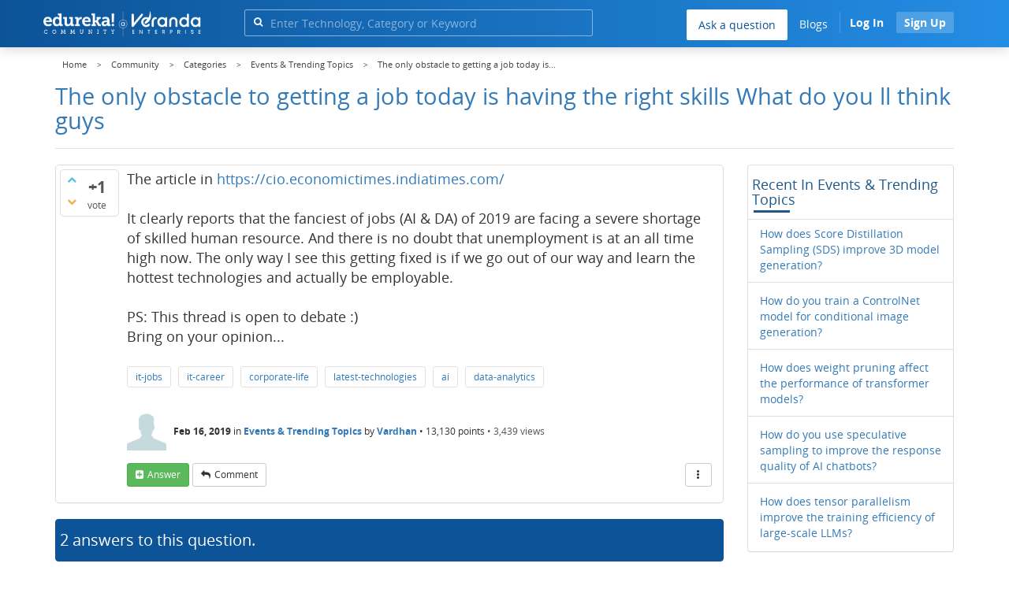

--- FILE ---
content_type: text/html
request_url: https://www.edureka.co/community/38511/obstacle-getting-today-having-right-skills-what-think-guys
body_size: 27141
content:
<!DOCTYPE html>
<html lang="en">
	<!-- Powered by Question2Answer - http://www.question2answer.org/ -->
	<head>
		<meta http-equiv="content-type" content="text/html; charset=utf-8">
		<meta charset="utf-8">
		<meta name="viewport" content="width=device-width, initial-scale=1">
		<title>The only obstacle to getting a job today is having the right skills  What do you ll think guys  | Edureka Community</title>
		
        <script>
            var refresh_hash ="1760679623";
            var edurekaurl ="www.edureka.co";
            var catTitle="Events & Trending Topics";
            var clevertap_AccountId = "654-ZKZ-856Z";
            var clevertap_user_id = "";
            var clevertap_user_email = ""; 
            var clevertap_site_Title="The only obstacle to getting a job today is having the right skills  What do you ll think guys ";
            var donut_theme_url="https://www.edureka.co/community/qa-theme/Donut-theme";
            var donut_new_theme_url="https://d1jnx9ba8s6j9r.cloudfront.net/community/qa-theme/Donut-theme";
            var template="question";
            var askCategories =[];
            var track_utm_source = "";
            var recaptchaKey = "6Lf4mSYUAAAAAEaBoohSdOcvtcUgJg3Dad0R-0aj";
            var ECOM_CATEGORY_ID = "";
            var ecom_base_url = "https://www.edureka.co";
            var user_api_base_url = "https://api-user.edureka.co";
            var webinar_api_base_url = "https://api-webinars.edureka.co";
            var user_api_token = "775359ee06188eca9c8a47e216069a106ab082145a0311e42d323fc2799dcf67";
            
       </script>
		<script src="https://d1jnx9ba8s6j9r.cloudfront.net/community/qa-theme/Donut-theme/jsver.1760679623/js/edureka-clevertap.js" type="text/javascript"></script>
		<script src="https://d1jnx9ba8s6j9r.cloudfront.net/community/qa-theme/Donut-theme/jsver.1760679623/js/community_clevertap_events.js" type="text/javascript" defer></script>
		<script src="https://d1jnx9ba8s6j9r.cloudfront.net/community/qa-theme/Donut-theme/jsver.1760679623/js/community_clevertap_events_v2.js" type="text/javascript" defer></script>
		 
        <!-- Google Analytics -->
        <script>
            var community_user_id_ga = "null";
            (function (i, s, o, g, r, a, m) {
                i["GoogleAnalyticsObject"] = r;
                i[r] = i[r] || function () {
                    (i[r].q = i[r].q || []).push(arguments)
                }, i[r].l = 1 * new Date();
                a = s.createElement(o),
                        m = s.getElementsByTagName(o)[0];
                a.async = 1;
                a.src = g;
                m.parentNode.insertBefore(a, m)
            })(window, document, "script", "//www.google-analytics.com/analytics.js", "ga");

            ga("create", "UA-33865789-2", "auto");
            ga("set", "userId", community_user_id_ga); // Set the user ID using signed-in user_id.
            ga("send", "pageview");
        </script>
		<script src="https://d1jnx9ba8s6j9r.cloudfront.net/community/qa-theme/Donut-theme/jsver.1760679623/js/community_ga_events.js" type="text/javascript" defer></script>
		
        <script type="text/javascript">
            function createCookie(name, value, days) {
                var expires;

                if (days) {
                    var date = new Date();
                    date.setTime(date.getTime() + (days * 24 * 60 * 60 * 1000));
                    expires = "; expires=" + date.toGMTString();
                } else {
                    expires = "";
                }
                document.cookie = encodeURIComponent(name) + "=" + encodeURIComponent(value) + expires + "; path=/";
            }

            function readCookie(name) {
                var nameEQ = encodeURIComponent(name) + "=";
                var ca = document.cookie.split(";");
                for (var i = 0; i < ca.length; i++) {
                    var c = ca[i];
                    while (c.charAt(0) === " ")
                        c = c.substring(1, c.length);
                    if (c.indexOf(nameEQ) === 0)
                        return decodeURIComponent(c.substring(nameEQ.length, c.length));
                }
                return null;
            }

            if (!readCookie("f_l_i_s_p")) {
                createCookie("f_l_i_s_p", "https://www.edureka.co/community/38511/obstacle-getting-today-having-right-skills-what-think-guys", 0);
            }
        </script>
			<script src="https://d1jnx9ba8s6j9r.cloudfront.net/community/qa-theme/Donut-theme/jsver.1760679623/js/community_ga4_events.js" type="text/javascript" defer></script>
			<meta property="og:locale" content="en_US" >
			<meta property="og:title" content="The only obstacle to getting a job today is having the right skills  What do you ll think guys ">
			<meta property="og:type" content="article">
			<meta property="og:url" content="https://www.edureka.co/community/38511/obstacle-getting-today-having-right-skills-what-think-guys">
			<meta property="fb:app_id" content="334689249900154" >
			<meta property="article:publisher" content="https://www.facebook.com/edurekaIN/" >
			<meta itemprop="name" content="The only obstacle to getting a job today is having the right skills  What do you ll think guys ">
			<meta name="twitter:card" content="summary_large_image" >
			<meta name="twitter:site" content="@edurekaIN" >
			<meta name="twitter:title" content="The only obstacle to getting a job today is having the right skills  What do you ll think guys ">
			<meta property="og:site_name" content="Edureka Community">
			<meta name="twitter:creator" content="@edurekaIN" > 
			<meta property="og:description" content="The article in https://cio.economictimes.indiatimes.com/  It clearly reports that the fanciest of jobs ( ...  to debate :) Bring on your opinion...">
			<meta itemprop="description" content="The article in https://cio.economictimes.indiatimes.com/  It clearly reports that the fanciest of jobs ( ...  to debate :) Bring on your opinion...">
			<meta name="twitter:description" content="The article in https://cio.economictimes.indiatimes.com/  It clearly reports that the fanciest of jobs ( ...  to debate :) Bring on your opinion...">
			<meta property="og:image" content="https://d1jnx9ba8s6j9r.cloudfront.net/community/imgver.1760679623/categoryimages/28.webp">
			<meta property="og:image:width" content="815" >
			<meta property="og:image:height" content="476" >
			<meta itemprop="image" content="https://d1jnx9ba8s6j9r.cloudfront.net/community/imgver.1760679623/categoryimages/28.webp">
			<meta name="twitter:image" content="https://d1jnx9ba8s6j9r.cloudfront.net/community/imgver.1760679623/categoryimages/28.webp">
			<meta name="description" content="The article in https://cio.economictimes.indiatimes.com/  It clearly reports that the fanciest of jobs ( ...  to debate :) Bring on your opinion...">
			<meta name="keywords" content="Events &amp; Trending Topics,it-jobs,it-career,corporate-life,latest-technologies,ai,data-analytics">
			<script src="https://accounts.google.com/gsi/client" defer></script>
			<script > var googleUser = {};
                                let googleButtonWrapper = null;
                                var enableGoogleSignIn = function() {
                                    google.accounts.id.initialize({
                                        client_id: "256344194969-339rculf5eu442p2if4r4p1c395alv33.apps.googleusercontent.com",
                                        callback: handleCredentialResponse
                                    });
                                    googleButtonWrapper = createFakeGoogleWrapper();
                                }; </script>
			<link rel="preload" href="https://d1jnx9ba8s6j9r.cloudfront.net/community/qa-theme/Donut-theme/fonts/OpenSans-Regular.woff?v=1.1.0" as="font" type="font/woff" crossorigin>
				<link rel="preload" href="https://d1jnx9ba8s6j9r.cloudfront.net/community/qa-theme/Donut-theme/fonts/OpenSans-Italic.woff?v=1.1.0" as="font" type="font/woff" crossorigin>
					<link rel="preload" href="https://d1jnx9ba8s6j9r.cloudfront.net/community/qa-theme/Donut-theme/fonts/OpenSans-Bold.woff?v=1.1.0" as="font" type="font/woff" crossorigin>
						<link rel="preload" href="https://d1jnx9ba8s6j9r.cloudfront.net/community/qa-theme/Donut-theme/fonts/OpenSans-BoldItalic.woff?v=1.1.0" as="font" type="font/woff" crossorigin>
							<link rel="preload" href="https://d1jnx9ba8s6j9r.cloudfront.net/community/qa-theme/Donut-theme/fonts/fontawesome-webfont.woff?v=4.2.0" as="font" type="font/woff" crossorigin>
								<link rel="stylesheet" type="text/css" href="https://d1jnx9ba8s6j9r.cloudfront.net/community/qa-theme/Donut-theme/cssver.1760679623/css/font-awesome.min.css?4.2.0">
								<link rel="stylesheet" type="text/css" href="https://d1jnx9ba8s6j9r.cloudfront.net/community/qa-theme/Donut-theme/cssver.1760679623/css/bootstrap.min.css?3.3.5">
								<link rel="stylesheet" type="text/css" href="https://d1jnx9ba8s6j9r.cloudfront.net/community/qa-theme/Donut-theme/cssver.1760679623/css/donut.css?1.6.2">
								<link rel="stylesheet" type="text/css" href="https://d1jnx9ba8s6j9r.cloudfront.net/community/qa-theme/Donut-theme/cssver.1760679623/css/signup.css?1.6.2">
								<link rel="stylesheet" type="text/css" href="https://d1jnx9ba8s6j9r.cloudfront.net/community/qa-theme/Donut-theme/cssver.1760679623/css/open-sans.css?1.6.2">
								<link rel="stylesheet" TYPE="text/css" href="https://www.edureka.co/community/qa-plugin/q2a-breadcrumbs-master/css/default.css">
								<link rel="stylesheet" href="https://www.edureka.co/community/qa-plugin/q2a-ultimate-widgets/widgets/recent_posts/styles/snow.css">
								
					<!-- HTML5 shim and Respond.js IE8 support of HTML5 elements and media queries -->
					   <!--[if lt IE 9]>
					     <script src="https://oss.maxcdn.com/html5shiv/3.7.2/html5shiv.min.js defer"></script>
					     <script src="https://oss.maxcdn.com/respond/1.4.2/respond.min.js defer"></script>
					<![endif]-->
				
								<link rel="canonical" href="https://www.edureka.co/community/38511/obstacle-getting-today-having-right-skills-what-think-guys">
								<link rel="search" type="application/opensearchdescription+xml" title="Edureka Community" href="../opensearch.xml">
								<!-- Global site tag (gtag.js) - Google Analytics -->
<script async defer src="https://www.googletagmanager.com/gtag/js?id=UA-108517196-1"></script>
<script defer src="https://www.googletagmanager.com/gtag/js?id=G-6JVFN5CRMW"></script>
<script>
    window.dataLayer = window.dataLayer || [];
    function gtag(){dataLayer.push(arguments);}
    gtag('js', new Date());
    gtag('config', 'UA-108517196-1');
   gtag('config',"G-6JVFN5CRMW");
</script>
<link rel="shortcut icon" href="https://d1jnx9ba8s6j9r.cloudfront.net/imgver.1512806340/img/favicon.ico" type="image/x-icon">
								<script>
								var qa_root = '..\/';
								var qa_request = '38511\/obstacle-getting-today-having-right-skills-what-think-guys';
								var qa_wysiwyg_editor_config = {
									filebrowserImageUploadUrl: '..\/wysiwyg-editor-upload?qa_only_image=1',
									defaultLanguage: 'en',
									language: ''
								};
								function qa_display_rule_1(first) {
									var e=document.getElementById('a_notify');
									var a_notify=e && (e.checked || (e.options && e.options[e.selectedIndex].value));
									var e=document.getElementById('a_email_display');
									if (e) { var d=(a_notify); if (first || (e.nodeName=='SPAN')) { e.style.display=d ? '' : 'none'; } else { if (d) { $(e).fadeIn(); } else { $(e).fadeOut(); } } }
									var e=document.getElementById('a_email_shown');
									if (e) { var d=(a_notify); if (first || (e.nodeName=='SPAN')) { e.style.display=d ? '' : 'none'; } else { if (d) { $(e).fadeIn(); } else { $(e).fadeOut(); } } }
									var e=document.getElementById('a_email_hidden');
									if (e) { var d=(!a_notify); if (first || (e.nodeName=='SPAN')) { e.style.display=d ? '' : 'none'; } else { if (d) { $(e).fadeIn(); } else { $(e).fadeOut(); } } }
								}
								function qa_display_rule_2(first) {
									var e=document.getElementById('c38511_notify');
									var c38511_notify=e && (e.checked || (e.options && e.options[e.selectedIndex].value));
									var e=document.getElementById('c38511_email_display');
									if (e) { var d=(c38511_notify); if (first || (e.nodeName=='SPAN')) { e.style.display=d ? '' : 'none'; } else { if (d) { $(e).fadeIn(); } else { $(e).fadeOut(); } } }
									var e=document.getElementById('c38511_email_shown');
									if (e) { var d=(c38511_notify); if (first || (e.nodeName=='SPAN')) { e.style.display=d ? '' : 'none'; } else { if (d) { $(e).fadeIn(); } else { $(e).fadeOut(); } } }
									var e=document.getElementById('c38511_email_hidden');
									if (e) { var d=(!c38511_notify); if (first || (e.nodeName=='SPAN')) { e.style.display=d ? '' : 'none'; } else { if (d) { $(e).fadeIn(); } else { $(e).fadeOut(); } } }
								}
								function qa_display_rule_3(first) {
									var e=document.getElementById('c38541_notify');
									var c38541_notify=e && (e.checked || (e.options && e.options[e.selectedIndex].value));
									var e=document.getElementById('c38541_email_display');
									if (e) { var d=(c38541_notify); if (first || (e.nodeName=='SPAN')) { e.style.display=d ? '' : 'none'; } else { if (d) { $(e).fadeIn(); } else { $(e).fadeOut(); } } }
									var e=document.getElementById('c38541_email_shown');
									if (e) { var d=(c38541_notify); if (first || (e.nodeName=='SPAN')) { e.style.display=d ? '' : 'none'; } else { if (d) { $(e).fadeIn(); } else { $(e).fadeOut(); } } }
									var e=document.getElementById('c38541_email_hidden');
									if (e) { var d=(!c38541_notify); if (first || (e.nodeName=='SPAN')) { e.style.display=d ? '' : 'none'; } else { if (d) { $(e).fadeIn(); } else { $(e).fadeOut(); } } }
								}
								function qa_display_rule_4(first) {
									var e=document.getElementById('c66350_notify');
									var c66350_notify=e && (e.checked || (e.options && e.options[e.selectedIndex].value));
									var e=document.getElementById('c66350_email_display');
									if (e) { var d=(c66350_notify); if (first || (e.nodeName=='SPAN')) { e.style.display=d ? '' : 'none'; } else { if (d) { $(e).fadeIn(); } else { $(e).fadeOut(); } } }
									var e=document.getElementById('c66350_email_shown');
									if (e) { var d=(c66350_notify); if (first || (e.nodeName=='SPAN')) { e.style.display=d ? '' : 'none'; } else { if (d) { $(e).fadeIn(); } else { $(e).fadeOut(); } } }
									var e=document.getElementById('c66350_email_hidden');
									if (e) { var d=(!c66350_notify); if (first || (e.nodeName=='SPAN')) { e.style.display=d ? '' : 'none'; } else { if (d) { $(e).fadeIn(); } else { $(e).fadeOut(); } } }
								}
								var qa_oldonload = window.onload;
								window.onload = function() {
									if (typeof qa_oldonload == 'function')
										qa_oldonload();
									
									jQuery('#a_notify').click(function() {
										qa_display_rule_1(false);
									});
									qa_display_rule_1(true);
									
									document.getElementById('anew').qa_load=function() { if (qa_ckeditor_a_content = CKEDITOR.replace('a_content', qa_wysiwyg_editor_config)) { qa_ckeditor_a_content.setData(document.getElementById('a_content_ckeditor_data').value); document.getElementById('a_content_ckeditor_ok').value = 1; } };
									document.getElementById('anew').qa_focus=function() { if (qa_ckeditor_a_content) qa_ckeditor_a_content.focus(); };
									
									jQuery('#c38511_notify').click(function() {
										qa_display_rule_2(false);
									});
									qa_display_rule_2(true);
									
									document.getElementById('c38511').qa_load=function() { if (qa_ckeditor_c38511_content = CKEDITOR.replace('c38511_content', qa_wysiwyg_editor_config)) { qa_ckeditor_c38511_content.setData(document.getElementById('c38511_content_ckeditor_data').value); document.getElementById('c38511_content_ckeditor_ok').value = 1; } };
									document.getElementById('c38511').qa_focus=function() { if (qa_ckeditor_c38511_content) qa_ckeditor_c38511_content.focus(); };
									
									jQuery('#c38541_notify').click(function() {
										qa_display_rule_3(false);
									});
									qa_display_rule_3(true);
									
									document.getElementById('c38541').qa_load=function() { if (qa_ckeditor_c38541_content = CKEDITOR.replace('c38541_content', qa_wysiwyg_editor_config)) { qa_ckeditor_c38541_content.setData(document.getElementById('c38541_content_ckeditor_data').value); document.getElementById('c38541_content_ckeditor_ok').value = 1; } };
									document.getElementById('c38541').qa_focus=function() { if (qa_ckeditor_c38541_content) qa_ckeditor_c38541_content.focus(); };
									
									jQuery('#c66350_notify').click(function() {
										qa_display_rule_4(false);
									});
									qa_display_rule_4(true);
									
									document.getElementById('c66350').qa_load=function() { if (qa_ckeditor_c66350_content = CKEDITOR.replace('c66350_content', qa_wysiwyg_editor_config)) { qa_ckeditor_c66350_content.setData(document.getElementById('c66350_content_ckeditor_data').value); document.getElementById('c66350_content_ckeditor_ok').value = 1; } };
									document.getElementById('c66350').qa_focus=function() { if (qa_ckeditor_c66350_content) qa_ckeditor_c66350_content.focus(); };
								};
								</script>
								<script src="https://www.edureka.co/community/qa-content/jquery-3.3.1.min.js"></script>
								<script src="https://www.edureka.co/community/qa-content/qa-page.js?1.7.5"></script>
								<script src="https://www.edureka.co/community/qa-content/qa-question.js?1.7.5"></script>
								<script src="../qa-plugin/wysiwyg-editor/ckeditor/ckeditor.js?1.7.5" defer></script>
								<script src="https://d1jnx9ba8s6j9r.cloudfront.net/community/qa-theme/Donut-theme/jsver.1760679623/js/bootstrap.min.js?3.3.5" type="text/javascript" defer></script>
								<script src="https://d1jnx9ba8s6j9r.cloudfront.net/community/qa-theme/Donut-theme/jsver.1760679623/js/donut.js?1.6.2" type="text/javascript" defer></script>
								<script src="https://d1jnx9ba8s6j9r.cloudfront.net/community/qa-theme/Donut-theme/jsver.1760679623/js/formValidation.js?1.6.2" type="text/javascript" defer></script>
								<script src="https://d1jnx9ba8s6j9r.cloudfront.net/community/qa-theme/Donut-theme/jsver.1760679623/js/bootstrapValidator.js?1.6.2" type="text/javascript" defer></script>
								<script src="https://d1jnx9ba8s6j9r.cloudfront.net/community/qa-theme/Donut-theme/jsver.1760679623/js/social-signup.js?1.6.2" type="text/javascript" defer></script>
								<script src="https://d1jnx9ba8s6j9r.cloudfront.net/community/qa-theme/Donut-theme/jsver.1760679623/js/lazyImages.js?1.6.2" type="text/javascript" defer></script>
								<script src="https://d1jnx9ba8s6j9r.cloudfront.net/community/qa-theme/Donut-theme/jsver.1760679623/js/lazyloadContent.js?1.6.2" type="text/javascript" defer></script>
								<script>uw_ajax_url = "https://www.edureka.co/community/qa-plugin/q2a-ultimate-widgets/ajax.php";</script>
								
						<style>
						
						</style>
							</head>
							<body
								class="qa-template-question qa-category-28 qa-body-js-off"
								>
								<p class="new_request" style="display:none">38511/obstacle-getting-today-having-right-skills-what-think-guys</p>
								<script>
									var b=document.getElementsByTagName('body')[0];
									b.className=b.className.replace('qa-body-js-off', 'qa-body-js-on');
								</script>
								        <header id="nav-header" class="comm_hdr">
            <nav id="nav" class="navbar navbar-static-top fixed"
                 role="navigation" data-spy="affix" data-offset-top="120">
                <div class="container no-padding">
                    <div class="navbar-header mob_navhd_bx">
                        <button type="button" class="navbar-toggle collapsed" data-toggle="collapse"
                                data-target=".navbar-collapse">
                            <span class="sr-only">Toggle navigation</span>
                            <span class="glyphicon glyphicon-menu-hamburger"></span>
                        </button>
                    </div>
                    <div class="logo-wrapper logo-wrapper_mob">
                        								<div class="qa-logo">
									<a href="https://www.edureka.co" class="qa-logo-link edureka"><img src="https://www.edureka.co/img/Edureka_Community_Logo.webp" alt="edu-community" class="img-responsive edu-comminity-logo-desk desk_lg_bx" style="width:200px;height:33px"></a>
								</div>
                    </div>
                    <div class="col-lg-5 col-md-4 col-sm-4 col-xs-2  custom-search hidden-xs">
                        								<div class="side-search-bar hidden-xs">
									<form class="search-form" role="form" method="get" action="../search" aria-label="search-from">
										
										<div class="input-group">
											<input type="text" name="q" value="" class="qa-search-field form-control" placeholder="Enter Technology, Category or Keyword ">
											<span class="input-group-btn">
												<button type="submit" value="" class="btn qa-search-button" aria-label="search"><span class="fa fa-search"></span></button>
											</span>
										</div>
									</form>
								</div>
                    </div>

                    <div class="col-sm-5 navbar-collapse collapse main-nav navbar-right">
                        <ul class="nav navbar-nav inner-drop-nav mobin-drop-nav">

                                                        <!--                                 <li><a target="_blank" href="https://www.edureka.co/corporate-training">Corporate Training</a></li>
                                                            <li> <a target="_blank"  href="https://www.edureka.co/all-courses">Courses</a></li>
                            -->                                                  <li><div class="menu-back-close-btn visible-xs"><i class="fa fa-angle-left" aria-hidden="true"></i> Back</div></li>
                            <li class="ask_qa_bx"><a href='https://www.edureka.co/community/ask' target="_blank" class="ga-ask-question" data-page="Threads Page">Ask a question</a></li>
                            <li class="blg_bx"><a href='https://www.edureka.co/blog/' target="_blank">Blogs</a></li>
                            <li><div class="open-categories-btn-nav visible-xs">Browse Categories <i class="fa fa-angle-right" aria-hidden="true"></i></div>
                                <ul class="browse-category-section-nav visible-xs">
                                    <li><div class="categories-back-btn-nav"><i class="fa fa-angle-left" aria-hidden="true"></i> Browse Categories</div></li>
                                    <li><a href="https://www.edureka.co/community/generative-ai">Generative AI</a></li><li><a href="https://www.edureka.co/community/power-bi">Power BI</a></li><li><a href="https://www.edureka.co/community/devops-and-agile">DevOps & Agile</a></li><li><a href="https://www.edureka.co/community/category-data-science">Data Science</a></li><li><a href="https://www.edureka.co/community/chatgpt">ChatGPT</a></li><li><a href="https://www.edureka.co/community/cyber-security-&-ethical-hacking">Cyber Security & Ethical Hacking</a></li><li><a href="https://www.edureka.co/community/data-science">Data Analytics</a></li><li><a href="https://www.edureka.co/community/cloud-computing">Cloud Computing</a></li><li><a href="https://www.edureka.co/community/machine-learning">Machine Learning</a></li><li><a href="https://www.edureka.co/community/pmp">PMP</a></li><li><a href="https://www.edureka.co/community/python">Python</a></li><li><a href="https://www.edureka.co/community/salesforce">SalesForce</a></li><li><a href="https://www.edureka.co/community/selenium">Selenium</a></li><li><a href="https://www.edureka.co/community/software-testing">Software Testing</a></li><li><a href="https://www.edureka.co/community/tableau">Tableau</a></li><li><a href="https://www.edureka.co/community/web-development">Web Development</a></li><li><a href="https://www.edureka.co/community/ui-ux-design-certification-course">UI UX Design</a></li><li><a href="https://www.edureka.co/community/java">Java</a></li><li><a href="https://www.edureka.co/community/azure">Azure</a></li><li><a href="https://www.edureka.co/community/database">Database</a></li><li><a href="https://www.edureka.co/community/big-data-hadoop">Big Data Hadoop</a></li><li><a href="https://www.edureka.co/community/blockchain">Blockchain</a></li><li><a href="https://www.edureka.co/community/digital-marketing">Digital Marketing</a></li><li><a href="https://www.edureka.co/community/c#">C#</a></li><li><a href="https://www.edureka.co/community/c">C++</a></li><li><a href="https://www.edureka.co/community/iot-internet-of-things">IoT (Internet of Things)</a></li><li><a href="https://www.edureka.co/community/kotlin">Kotlin</a></li><li><a href="https://www.edureka.co/community/linux-administration">Linux Administration</a></li><li><a href="https://www.edureka.co/community/microstrategy">MicroStrategy</a></li><li><a href="https://www.edureka.co/community/mobile-development">Mobile Development</a></li><li><a href="https://www.edureka.co/community/others">Others</a></li><li><a href="https://www.edureka.co/community/rpa">RPA</a></li><li><a href="https://www.edureka.co/community/talend">Talend</a></li><li><a href="https://www.edureka.co/community/typesript">TypeSript</a></li><li><a href="https://www.edureka.co/community/apache-kafka">Apache Kafka</a></li><li><a href="https://www.edureka.co/community/apache-spark">Apache Spark</a></li><li><a href="https://www.edureka.co/community/career-counselling">Career Counselling</a></li><li><a href="https://www.edureka.co/community/events-&-trending-topics">Events & Trending Topics</a></li><li><a href="https://www.edureka.co/community/ask-us-anything">Ask us Anything!</a></li>                                </ul>
                            </li>

                            

                                                            <li class="donut-navigation pull-right login_before">
                                    
<ul class="nav navbar-nav navbar-right login-nav">
    <li class="dropdown login-dropdown login active btn_align_community_signin community_sign_btn_align">
        <button type="button" class="signin_submit_btn navbar-login-button btn-normal communtity_sig_btn_height btn signIn_popup ga-login-header-click" data-page="Threads Page">Log In</button>
        <button type="button" class="signin_submit_btn navbar-login-button btn-warning communtity_sig_btn_height btn signUp_popup ga-signup-header-click" data-page="Threads Page">Sign Up</button>

<!--        <ul class="dropdown-menu" role="menu" id="login-dropdown-menu">
                        
                                        <li>
                    <div class="login-or">
                        <hr class="hr-or colorgraph">
                        <span class="span-or">or</span>
                    </div>
                </li>
                          
           <form role="form" action=""
                  method="post">
                <li>
                    <label>
                                            </label>
                    <input type="text" class="form-control" id="qa-userid" name="emailhandle"
                           placeholder="">
                </li>

                <li>
                    <label>
                                            </label>
                    <input type="password" class="form-control" id="qa-password" name="password"
                           placeholder="">
                </li>
                <li>
                    <label class="checkbox inline">
                        <input type="checkbox" name="remember" id="qa-rememberme"
                               value="1">                     </label>
                </li>
                <li class="hidden">
                    <input type="hidden" name="code"
                           value="">
                </li>
                <li>
                    <button type="submit" value="" id="qa-login" name="dologin" class="btn btn-primary btn-block">
                                            </button>
                </li>
                <li class="forgot-password">
                    <a href=""></a>
                    |
                    <a href=""></a>
                </li>
            </form>
                
        </ul>-->
    </li>
</ul>
                                </li>
                                                       

                        </ul>
                    </div>
                </div>
                <div class="slideroverlay"></div>
            </nav>
        </header>
        
												<div class="container">
													<div class="top-divider"></div>
												</div>
												<div class="container visible-xs">
													<div class="top-search-bar">
														<form class="search-form" role="form" method="get" action="../search" aria-label="search-from">
															
															<div class="input-group">
																<input type="text" name="q" value="" class="qa-search-field form-control" placeholder="Enter Technology, Category or Keyword ">
																<span class="input-group-btn">
																	<button type="submit" value="" class="btn qa-search-button" aria-label="search"><span class="fa fa-search"></span></button>
																</span>
															</div>
														</form>
													</div>
												</div>
												<main class="donut-masthead">
													<div class="container">
													</div>
													<div class="container">
														<div class="qa-widgets-full qa-widgets-full-top">
															<div class="qa-widget-full qa-widget-full-top">
																<div class="breadcrumb-wrapper">
																	<ul class="breadcrumb clearfix" itemscope itemtype="http://schema.org/BreadcrumbList">
																		<li itemprop="itemListElement" itemscope itemtype="http://schema.org/ListItem"><a href="https://www.edureka.co" itemprop="item"><span itemprop="name">Home</span></a><meta itemprop="position" content="1"></li>
																			<li breadcrumbs-home itemprop="itemListElement" itemscope itemtype="http://schema.org/ListItem" ><a href="https://www.edureka.co/community/" itemprop="item" > <span itemprop="name"> Community </span></a><meta itemprop="position" content="2"></li>
																				<li breadcrumbs-question itemprop="itemListElement" itemscope itemtype="http://schema.org/ListItem" ><a href="https://www.edureka.co/community/categories" itemprop="item" > <span itemprop="name"> Categories </span></a><meta itemprop="position" content="3"></li>
																					<li breadcrumbs-question itemprop="itemListElement" itemscope itemtype="http://schema.org/ListItem" ><a href="https://www.edureka.co/community/events-%26-trending-topics" itemprop="item" > <span itemprop="name"> Events & Trending Topics </span></a><meta itemprop="position" content="4"></li>
																						<li breadcrumbs-question itemprop="itemListElement" itemscope itemtype="http://schema.org/ListItem" ><span itemprop="name"> The only obstacle to getting a job today is... </span><meta itemprop="position" content="5"></li>
																						</ul>
																					</div>
																				</div>
																			</div>
																			
																			<div class="page-title">
																				<h1>
																					<span class="entry-title">The only obstacle to getting a job today is having the right skills  What do you ll think guys </span>
																				</h1>
																			</div>
																		</div>
																	</main>
																	<div class="qa-body-wrapper container">
																		
																		<div class="qa-header clearfix">
																			<div class="qa-header-clear clearfix">
																			</div>
																		</div> <!-- END qa-header -->
																		
																		<div class="qa-main-shadow clearfix">
																			
																			<div class="qa-main-wrapper clearfix row">
																				
																				<div class="qa-main col-md-9 col-xs-12 pull-left">
																					<div class="qa-part-q-view">
																						<div class="qa-q-view  hentry question" id="q38511">
																							<form method="post" action="../38511/obstacle-getting-today-having-right-skills-what-think-guys">
																								<div class="qa-q-view-stats">
																									<div class="qa-voting qa-voting-net" id="voting_38511">
																										<div class="qa-vote-buttons qa-vote-buttons-net">
																										<button title="Click to vote up" name="vote_38511_1_q38511" data-questionId="38511" data-questiontitle="The only obstacle to getting a job today is having the right skills. What do you'll think guys?" data-position="" data-category="Events & Trending Topics"onclick="return qa_vote_click(this);" type="submit" value="+" class="qa-vote-first-button qa-vote-up-button"> <span class="fa fa-chevron-up"></span> </button>
																									<button title="Click to vote down" name="vote_38511_-1_q38511"data-questionId="38511" data-questiontitle="The only obstacle to getting a job today is having the right skills. What do you'll think guys?" data-position="" data-category="Events & Trending Topics"onclick="return qa_vote_click(this);" type="submit" value="&ndash;" class="qa-vote-second-button qa-vote-down-button"> <span class="fa fa-chevron-down"></span> </button>
																								</div>
																								<div class="qa-vote-count qa-vote-count-net">
																									<span class="qa-netvote-count">
																										<span class="qa-netvote-count-data">+1<span class="votes-up"><span class="value-title" title="1"></span></span><span class="votes-down"><span class="value-title" title="0"></span></span></span><span class="qa-netvote-count-pad"> vote</span>
																									</span>
																								</div>
																								<div class="qa-vote-clear clearfix">
																								</div>
																							</div>
																						</div>
																						<input type="hidden" name="code" value="0-1768377500-32371173912b8737003e591475d6f7e35fa2c7bd">
																					</form>
																					<div class="qa-q-view-main">
																						<form method="post" action="../38511/obstacle-getting-today-having-right-skills-what-think-guys">
																							<div class="qa-q-view-content">
																								<a name="38511"></a><div class="entry-content">The article in <a href="https://cio.economictimes.indiatimes.com/" rel="nofollow">https://cio.economictimes.indiatimes.com/</a><br />
<br />
It clearly reports that the fanciest of jobs (AI &amp; DA) of 2019 are facing a severe shortage of skilled human resource. And there is no doubt that unemployment is at an all time high now. The only way I see this getting fixed is if we go out of our way and learn the hottest technologies and actually be employable.<br />
<br />
PS: This thread is open to debate :)<br />
Bring on your opinion...</div>
																							</div>
																							<div class="qa-q-view-tags clearfix ga-tags" data-category="Events & Trending Topics">
																								<ul class="qa-q-view-tag-list">
																									<li class="qa-q-view-tag-item"><a href="../tag/it-jobs" rel="tag" class="ga-tag-link qa-tag-link" data-questionTitle="The only obstacle to getting a job today is having the right skills. What do you'll think guys?" data-category="Events & Trending Topics" data-questionId="38511">it-jobs</a></li>
																									<li class="qa-q-view-tag-item"><a href="../tag/it-career" rel="tag" class="ga-tag-link qa-tag-link" data-questionTitle="The only obstacle to getting a job today is having the right skills. What do you'll think guys?" data-category="Events & Trending Topics" data-questionId="38511">it-career</a></li>
																									<li class="qa-q-view-tag-item"><a href="../tag/corporate-life" rel="tag" class="ga-tag-link qa-tag-link" data-questionTitle="The only obstacle to getting a job today is having the right skills. What do you'll think guys?" data-category="Events & Trending Topics" data-questionId="38511">corporate-life</a></li>
																									<li class="qa-q-view-tag-item"><a href="../tag/latest-technologies" rel="tag" class="ga-tag-link qa-tag-link" data-questionTitle="The only obstacle to getting a job today is having the right skills. What do you'll think guys?" data-category="Events & Trending Topics" data-questionId="38511">latest-technologies</a></li>
																									<li class="qa-q-view-tag-item"><a href="../tag/ai" rel="tag" class="ga-tag-link qa-tag-link" data-questionTitle="The only obstacle to getting a job today is having the right skills. What do you'll think guys?" data-category="Events & Trending Topics" data-questionId="38511">ai</a></li>
																									<li class="qa-q-view-tag-item"><a href="../tag/data-analytics" rel="tag" class="ga-tag-link qa-tag-link" data-questionTitle="The only obstacle to getting a job today is having the right skills. What do you'll think guys?" data-category="Events & Trending Topics" data-questionId="38511">data-analytics</a></li>
																								</ul>
																							</div>
																							<span class="qa-q-view-avatar-meta ga-link" data-category="Events & Trending Topics">
																								<span class="qa-q-view-avatar">
																									<img data-src="https://d1jnx9ba8s6j9r.cloudfront.net/community/qa-theme/Donut-theme/imgver.1760679623/images/default-profile-pic.webp"width="50" height="50" class="lazyImages qa-avatar-image" alt="">
																								</span>
																								<span class="qa-q-view-meta">
																									<span class="qa-q-view-when">
																										<span class="qa-q-view-when-data"><span class="published updated"><span class="value-title" title="2019-02-15T18:58:27+0000">Feb 16, 2019</span></span></span>
																									</span>
																									<span class="qa-q-view-where">
																										<span class="qa-q-view-where-pad">in </span><span class="qa-q-view-where-data"><a href="../events-%26-trending-topics" class="ga-cat-link qa-category-link">Events &amp; Trending Topics</a></span>
																									</span>
																									<span class="qa-q-view-who">
																										<span class="qa-q-view-who-pad">by </span>
																									<span class="qa-q-view-who-data"><span class="vcard author"><a href="../user/119311" class="qa-user-link ga-click-user-link">Vardhan</a></span></span><span class=" breakitem visible-xs"></br></span>
																									<span class="qa-q-view-who-points">
																										<span class="qa-q-view-who-points-pad">&bull;&nbsp;</span><span class="qa-q-view-who-points-data">13,130</span><span class="qa-q-view-who-points-pad"> points </span>
																									</span>
																								</span>
																								<span class="qa-q-item-view-count">
																									&bull;
																									<span class="q-item-view">
																										<span class="q-item-view-data">3,439</span><span class="q-item-view-pad"> views</span>
																									</span>
																								</span>
																							</span>
																						</span>
																						<div class="qa-q-view-buttons clearfix">
																							<div class="default-buttons pull-left">
																								<button name="q_doanswer" data-questionId="38511" data-category="Events & Trending Topics" data-questionTitle="The only obstacle to getting a job today is having the right skills. What do you'll think guys?" id="q_doanswer" onclick="return qa_toggle_element('anew')" title="Answer this question" type="submit" class="qa-form-light-button qa-form-light-button-answer">answer</button>
																								<button name="q_docomment" data-questionId="38511" data-category="Events & Trending Topics" data-questionTitle="The only obstacle to getting a job today is having the right skills. What do you'll think guys?" onclick="return qa_toggle_element('c38511')" title="Add a comment on this question" type="submit" class="qa-form-light-button qa-form-light-button-comment">comment</button>
																							</div>
																							<div class="action-buttons pull-right">
																								<div class="btn-group">
																									<button type="button" class="qa-form-light-button dropdown-toggle" data-toggle="dropdown" aria-haspopup="true" aria-expanded="false" title="More actions" aria-label="More Actions">
																										<span class="glyphicon glyphicon-option-vertical"></span>
																									</button>
																									<ul class="dropdown-menu action-buttons-dropdown">
																										<li>
																											<button name="q_doflag" onclick="qa_show_waiting_after(this, false);" title="Flag this question as spam or inappropriate" type="submit" class="qa-form-light-button qa-form-light-button-flag">flag</button>
																											
																										</li>
																									</ul>
																								</div>
																							</div>
																						</div>
																						
																						<div class="qa-q-view-c-list" style="display:none;" id="c38511_list">
																						</div> <!-- END qa-c-list -->
																						
																						<input type="hidden" name="code" value="0-1768377500-20fd5f9bedddd0ce703b539f14fbc7d6989e89cc">
																						<input type="hidden" name="qa_click" value="">
																					</form>
																					<div class="qa-c-form" id="c38511" style="display:none;">
																						<h2>Your comment on this question:</h2>
																						<form method="post" action="../38511/obstacle-getting-today-having-right-skills-what-think-guys" name="c_form_38511">
																							<table class="qa-form-tall-table">
																								<tr>
																									<td class="qa-form-tall-data">
																										<input name="c38511_content_ckeditor_ok" id="c38511_content_ckeditor_ok" type="hidden" value="0"><input name="c38511_content_ckeditor_data" id="c38511_content_ckeditor_data" type="hidden" value="">
																										<textarea name="c38511_content" rows="4" cols="40" class="qa-form-tall-text  form-control"></textarea>
																									</td>
																								</tr>
																								<tr>
																									<td class="qa-form-tall-label">
																										Your name to display (optional):
																									</td>
																								</tr>
																								<tr>
																									<td class="qa-form-tall-data">
																										<input name="c38511_name" type="text" value="" class="qa-form-tall-text form-control">
																									</td>
																								</tr>
																								<tr>
																									<td class="qa-form-tall-label">
																										<label>
																											<input name="c38511_notify" id="c38511_notify" onclick="if (document.getElementById('c38511_notify').checked) document.getElementById('c38511_email').focus();" type="checkbox" value="1" checked class="qa-form-tall-checkbox">
																											<span id="c38511_email_shown">Email me at this address if a comment is added after mine:</span><span id="c38511_email_hidden" style="display:none;">Email me if a comment is added after mine</span>
																										</label>
																									</td>
																								</tr>
																								<tbody id="c38511_email_display">
																									<tr>
																										<td class="qa-form-tall-data">
																											<input name="c38511_email" id="c38511_email" type="text" value="" class="qa-form-tall-text form-control">
																											<div class="qa-form-tall-note">Privacy: Your email address will only be used for sending these notifications.</div>
																										</td>
																									</tr>
																								</tbody>
																								<tr>
																									<td colspan="1" class="qa-form-tall-buttons ">
																										<button onclick="if (qa_ckeditor_c38511_content) qa_ckeditor_c38511_content.updateElement(); return qa_submit_comment(38511, 38511, this,'The only obstacle to getting a job today is having the right skills. What do you\'ll think guys?','Events & Trending Topics',);" title="" type="submit" class="qa-form-tall-button qa-form-tall-button-comment">Add comment</button>
																										<button name="docancel" onclick="return qa_toggle_element()" title="" type="submit" class="qa-form-tall-button qa-form-tall-button-cancel">Cancel</button>
																									</td>
																								</tr>
																							</table>
																							<input type="hidden" name="c38511_editor" value="WYSIWYG Editor">
																							<input type="hidden" name="c38511_doadd" value="1">
																							<input type="hidden" name="c38511_code" value="0-1768377500-02356e01560ac232c4de114e3a7a341bb4e3b320">
																						</form>
																					</div> <!-- END qa-c-form -->
																					
																				</div> <!-- END qa-q-view-main -->
																				<div class="qa-q-view-clear clearfix">
																				</div>
																			</div> <!-- END qa-q-view -->
																			
																		</div>
																		<div class="qa-part-a-form">
																			<h2 id="a_list_title">2 answers to this question.</h2>
																			<div class="qa-a-form" id="anew" style="display:none;">
																				<h2>Your answer</h2>
																				<form method="post" action="../38511/obstacle-getting-today-having-right-skills-what-think-guys" name="a_form">
																					<table class="qa-form-tall-table">
																						<tr>
																							<td class="qa-form-tall-data">
																								<input name="a_content_ckeditor_ok" id="a_content_ckeditor_ok" type="hidden" value="0"><input name="a_content_ckeditor_data" id="a_content_ckeditor_data" type="hidden" value="">
																								<textarea name="a_content" rows="12" cols="40" class="qa-form-tall-text  form-control"></textarea>
																							</td>
																						</tr>
																						<tr>
																							<td class="qa-form-tall-label">
																								Your name to display (optional):
																							</td>
																						</tr>
																						<tr>
																							<td class="qa-form-tall-data">
																								<input name="a_name" type="text" value="" class="qa-form-tall-text form-control">
																							</td>
																						</tr>
																						<tr>
																							<td class="qa-form-tall-label">
																								<label>
																									<input name="a_notify" id="a_notify" onclick="if (document.getElementById('a_notify').checked) document.getElementById('a_email').focus();" type="checkbox" value="1" checked class="qa-form-tall-checkbox">
																									<span id="a_email_shown">Email me at this address if my answer is selected or commented on:</span><span id="a_email_hidden" style="display:none;">Email me if my answer is selected or commented on</span>
																								</label>
																							</td>
																						</tr>
																						<tbody id="a_email_display">
																							<tr>
																								<td class="qa-form-tall-data">
																									<input name="a_email" id="a_email" type="text" value="" class="qa-form-tall-text form-control">
																									<div class="qa-form-tall-note">Privacy: Your email address will only be used for sending these notifications.</div>
																								</td>
																							</tr>
																						</tbody>
																						<tr>
																							<td colspan="1" class="qa-form-tall-buttons ">
																								<button onclick="if (qa_ckeditor_a_content) qa_ckeditor_a_content.updateElement(); return qa_submit_answer(38511, this,'The only obstacle to getting a job today is having the right skills. What do you\'ll think guys?','Events & Trending Topics');" title="" type="submit" class="qa-form-tall-button qa-form-tall-button-answer">Add answer</button>
																								<button name="docancel" onclick="return qa_toggle_element();" title="" type="submit" class="qa-form-tall-button qa-form-tall-button-cancel">Cancel</button>
																							</td>
																						</tr>
																					</table>
																					<input type="hidden" name="a_editor" value="WYSIWYG Editor">
																					<input type="hidden" name="a_doadd" value="1">
																					<input type="hidden" name="code" value="0-1768377500-354624d9352d6f60043b7573b8f8faa7b482b19e">
																				</form>
																			</div> <!-- END qa-a-form -->
																			
																		</div>
																		<div class="qa-part-a-list">
																			<div class="qa-a-list" id="a_list">
																				
																				<div class="qa-a-list-item  hentry answer" id="a38541">
																					<form method="post" action="../38511/obstacle-getting-today-having-right-skills-what-think-guys">
																						<div class="qa-voting qa-voting-net" id="voting_38541">
																							<div class="qa-vote-buttons qa-vote-buttons-net">
																							<button title="Click to vote up" name="vote_38541_1_a38541" data-questionId="38541" data-questiontitle="The only obstacle to getting a job today is having the right skills. What do you'll think guys?" data-position="1" data-category="Events & Trending Topics"onclick="return qa_vote_click(this);" type="submit" value="+" class="qa-vote-first-button qa-vote-up-button"> <span class="fa fa-chevron-up"></span> </button>
																						<button title="Click to vote down" name="vote_38541_-1_a38541"data-questionId="38541" data-questiontitle="The only obstacle to getting a job today is having the right skills. What do you'll think guys?" data-position="1" data-category="Events & Trending Topics"onclick="return qa_vote_click(this);" type="submit" value="&ndash;" class="qa-vote-second-button qa-vote-down-button"> <span class="fa fa-chevron-down"></span> </button>
																					</div>
																					<div class="qa-vote-count qa-vote-count-net">
																						<span class="qa-netvote-count">
																							<span class="qa-netvote-count-data">+1<span class="votes-up"><span class="value-title" title="1"></span></span><span class="votes-down"><span class="value-title" title="0"></span></span></span><span class="qa-netvote-count-pad"> vote</span>
																						</span>
																					</div>
																					<div class="qa-vote-clear clearfix">
																					</div>
																				</div>
																				<input type="hidden" name="code" value="0-1768377500-32371173912b8737003e591475d6f7e35fa2c7bd">
																			</form>
																			<div class="qa-a-item-main">
																				<form method="post" action="../38511/obstacle-getting-today-having-right-skills-what-think-guys">
																					<div class="qa-a-selection">
																					</div>
																					<div class="qa-a-item-content">
																						<a name="38541"></a><div class="entry-content">I totally agree to the point made by @vardhan, I think in today's time jobs are more product centric and in engineering students are not taught appropriate skills required to get a job. Eg computer science students are taught electronics that is of no use later inthe industry. Instead of teaching programming and subject related to computer science they add courses that are irrelevant in engineering.</div>
																					</div>
																					<span class="qa-a-item-avatar-meta ga-link" data-category="Events & Trending Topics">
																						<span class="qa-a-item-avatar">
																							<img data-src="https://d1jnx9ba8s6j9r.cloudfront.net/community/qa-theme/Donut-theme/imgver.1760679623/images/default-profile-pic.webp"width="40" height="40" class="lazyImages qa-avatar-image" alt="">
																						</span>
																						<span class="qa-a-item-meta">
																							<a rel="nofollow" href="../38511/obstacle-getting-today-having-right-skills-what-think-guys?show=38541#a38541" class="qa-a-item-what">answered</a>
																							<span class="qa-a-item-when">
																								<span class="qa-a-item-when-data"><span class="published updated"><span class="value-title" title="2019-02-18T00:41:22+0000">Feb 18, 2019</span></span></span>
																							</span>
																							<span class="qa-a-item-who">
																								<span class="qa-a-item-who-pad">by </span>
																							<span class="qa-a-item-who-data"><span class="vcard author"><a href="../user/560183" class="qa-user-link ga-click-user-link">Dev</a></span></span><span class=" breakitem visible-xs"></br></span>
																							<span class="qa-a-item-who-points">
																								<span class="qa-a-item-who-points-pad">&bull;&nbsp;</span><span class="qa-a-item-who-points-data">360</span><span class="qa-a-item-who-points-pad"> points </span>
																							</span>
																						</span>
																					</span>
																				</span>
																				<div class="qa-a-item-buttons clearfix">
																					<div class="default-buttons pull-left">
																						<button name="a38541_docomment" onclick="return qa_toggle_element('c38541')" data-questionId="38511" data-questionTitle="The only obstacle to getting a job today is having the right skills. What do you'll think guys?" data-category="Events & Trending Topics" data-answerposition="1" title="Add a comment on this answer" type="submit" class="qa-form-light-button qa-form-light-button-comment">comment</button>
																					</div>
																					<div class="action-buttons pull-right">
																						<div class="btn-group">
																							<button type="button" class="qa-form-light-button dropdown-toggle" data-toggle="dropdown" aria-haspopup="true" aria-expanded="false" title="More actions" aria-label="More Actions">
																								<span class="glyphicon glyphicon-option-vertical"></span>
																							</button>
																							<ul class="dropdown-menu action-buttons-dropdown">
																								<li>
																									<button name="a38541_doflag" onclick="return qa_answer_click(38541, 38511, this);" title="Flag this answer as spam or inappropriate" type="submit" class="qa-form-light-button qa-form-light-button-flag">flag</button>
																									
																								</li>
																								<li>
																									<button name="a38541_dofollow" title="Ask a new question relating to this answer" type="submit" class="qa-form-light-button qa-form-light-button-follow">ask related question</button>
																									
																								</li>
																							</ul>
																						</div>
																					</div>
																				</div>
																				
																				<div class="qa-a-item-c-list" style="display:none;" id="c38541_list">
																				</div> <!-- END qa-c-list -->
																				
																				<input type="hidden" name="code" value="0-1768377500-79ca064bd90f47909cb67437abb524a03cdc8ab4">
																				<input type="hidden" name="qa_click" value="">
																			</form>
																			<div class="qa-c-form" id="c38541" style="display:none;">
																				<h2>Your comment on this answer:</h2>
																				<form method="post" action="../38511/obstacle-getting-today-having-right-skills-what-think-guys" name="c_form_38541">
																					<table class="qa-form-tall-table">
																						<tr>
																							<td class="qa-form-tall-data">
																								<input name="c38541_content_ckeditor_ok" id="c38541_content_ckeditor_ok" type="hidden" value="0"><input name="c38541_content_ckeditor_data" id="c38541_content_ckeditor_data" type="hidden" value="">
																								<textarea name="c38541_content" rows="4" cols="40" class="qa-form-tall-text  form-control"></textarea>
																							</td>
																						</tr>
																						<tr>
																							<td class="qa-form-tall-label">
																								Your name to display (optional):
																							</td>
																						</tr>
																						<tr>
																							<td class="qa-form-tall-data">
																								<input name="c38541_name" type="text" value="" class="qa-form-tall-text form-control">
																							</td>
																						</tr>
																						<tr>
																							<td class="qa-form-tall-label">
																								<label>
																									<input name="c38541_notify" id="c38541_notify" onclick="if (document.getElementById('c38541_notify').checked) document.getElementById('c38541_email').focus();" type="checkbox" value="1" checked class="qa-form-tall-checkbox">
																									<span id="c38541_email_shown">Email me at this address if a comment is added after mine:</span><span id="c38541_email_hidden" style="display:none;">Email me if a comment is added after mine</span>
																								</label>
																							</td>
																						</tr>
																						<tbody id="c38541_email_display">
																							<tr>
																								<td class="qa-form-tall-data">
																									<input name="c38541_email" id="c38541_email" type="text" value="" class="qa-form-tall-text form-control">
																									<div class="qa-form-tall-note">Privacy: Your email address will only be used for sending these notifications.</div>
																								</td>
																							</tr>
																						</tbody>
																						<tr>
																							<td colspan="1" class="qa-form-tall-buttons ">
																								<button onclick="if (qa_ckeditor_c38541_content) qa_ckeditor_c38541_content.updateElement(); return qa_submit_comment(38511, 38541, this,'The only obstacle to getting a job today is having the right skills. What do you\'ll think guys?','Events & Trending Topics',1);" title="" type="submit" class="qa-form-tall-button qa-form-tall-button-comment">Add comment</button>
																								<button name="docancel" onclick="return qa_toggle_element()" title="" type="submit" class="qa-form-tall-button qa-form-tall-button-cancel">Cancel</button>
																							</td>
																						</tr>
																					</table>
																					<input type="hidden" name="c38541_editor" value="WYSIWYG Editor">
																					<input type="hidden" name="c38541_doadd" value="1">
																					<input type="hidden" name="c38541_code" value="0-1768377500-6d30cd137af636452717cdce35133bf6a85b04f1">
																				</form>
																			</div> <!-- END qa-c-form -->
																			
																		</div> <!-- END qa-a-item-main -->
																		<div class="qa-a-item-clear clearfix">
																		</div>
																	</div> <!-- END qa-a-list-item -->
																	
																	<div class="qa-a-list-item  hentry answer" id="a66350">
																		<form method="post" action="../38511/obstacle-getting-today-having-right-skills-what-think-guys">
																			<div class="qa-voting qa-voting-net" id="voting_66350">
																				<div class="qa-vote-buttons qa-vote-buttons-net">
																				<button title="Click to vote up" name="vote_66350_1_a66350" data-questionId="66350" data-questiontitle="The only obstacle to getting a job today is having the right skills. What do you'll think guys?" data-position="2" data-category="Events & Trending Topics"onclick="return qa_vote_click(this);" type="submit" value="+" class="qa-vote-first-button qa-vote-up-button"> <span class="fa fa-chevron-up"></span> </button>
																			<button title="Click to vote down" name="vote_66350_-1_a66350"data-questionId="66350" data-questiontitle="The only obstacle to getting a job today is having the right skills. What do you'll think guys?" data-position="2" data-category="Events & Trending Topics"onclick="return qa_vote_click(this);" type="submit" value="&ndash;" class="qa-vote-second-button qa-vote-down-button"> <span class="fa fa-chevron-down"></span> </button>
																		</div>
																		<div class="qa-vote-count qa-vote-count-net">
																			<span class="qa-netvote-count">
																				<span class="qa-netvote-count-data">+1<span class="votes-up"><span class="value-title" title="1"></span></span><span class="votes-down"><span class="value-title" title="0"></span></span></span><span class="qa-netvote-count-pad"> vote</span>
																			</span>
																		</div>
																		<div class="qa-vote-clear clearfix">
																		</div>
																	</div>
																	<input type="hidden" name="code" value="0-1768377500-32371173912b8737003e591475d6f7e35fa2c7bd">
																</form>
																<div class="qa-a-item-main">
																	<form method="post" action="../38511/obstacle-getting-today-having-right-skills-what-think-guys">
																		<div class="qa-a-selection">
																		</div>
																		<div class="qa-a-item-content">
																			<a name="66350"></a><div class="entry-content">Looking at Dev's answer he pretty much nailed an important subject matter: What should the correct education for the 21st century look like and who gets to choose what students should learn? As a newbie, I struggle with which language is best to learn, Java, Python, JS... Many jobs will disappear over the next decade due to tech. I know as I was replaced by an algorithm. My fault, did not keep abreast with how quickly tech was advancing and thought I was pretty safe in the career I had. Worse, I was working in an industry whose job it is to implement tech to the general market. Talk about getting blindsided... Losing your job to tech is real today in jobs one consider as fairly safe/always in demand. Add Covid19 to the mix and programming/advanced systems will be in demand at least for a while, but only if you have the skills. Which skills?<br />
<br />
A big future lies in tech and programming and looking how the landscape has changed in a mere 10 years, I believe that the programming language of choice 20-30 years from now might not exist today. The same applies to jobs. Due to the volume of programmers already in the market, many do not reach their initial goal and end up in low pay or dead-end jobs. So what remains is something that everyone need or think they need: more products. The questions is: Which language do you learn now to become employable or create your own enterprize? More importantly, as more and more functions become easier through tech: At which point do products start to merge to create systems that render man obsolete?</div>
																		</div>
																		<span class="qa-a-item-avatar-meta ga-link" data-category="Events & Trending Topics">
																			<span class="qa-a-item-avatar">
																				<img data-src="https://d1jnx9ba8s6j9r.cloudfront.net/community/qa-theme/Donut-theme/imgver.1760679623/images/default-profile-pic.webp"width="40" height="40" class="lazyImages qa-avatar-image" alt="">
																			</span>
																			<span class="qa-a-item-meta">
																				<a rel="nofollow" href="../38511/obstacle-getting-today-having-right-skills-what-think-guys?show=66350#a66350" class="qa-a-item-what">answered</a>
																				<span class="qa-a-item-when">
																					<span class="qa-a-item-when-data"><span class="published updated"><span class="value-title" title="2020-04-09T02:15:24+0000">Apr 9, 2020</span></span></span>
																				</span>
																				<span class="qa-a-item-who">
																					<span class="qa-a-item-who-pad">by </span>
																				<span class="qa-a-item-who-data">anonymous</span><span class=" breakitem visible-xs"></br></span>
																			</span>
																		</span>
																	</span>
																	<div class="qa-a-item-buttons clearfix">
																		<div class="default-buttons pull-left">
																			<button name="a66350_docomment" onclick="return qa_toggle_element('c66350')" data-questionId="38511" data-questionTitle="The only obstacle to getting a job today is having the right skills. What do you'll think guys?" data-category="Events & Trending Topics" data-answerposition="2" title="Add a comment on this answer" type="submit" class="qa-form-light-button qa-form-light-button-comment">comment</button>
																		</div>
																		<div class="action-buttons pull-right">
																			<div class="btn-group">
																				<button type="button" class="qa-form-light-button dropdown-toggle" data-toggle="dropdown" aria-haspopup="true" aria-expanded="false" title="More actions" aria-label="More Actions">
																					<span class="glyphicon glyphicon-option-vertical"></span>
																				</button>
																				<ul class="dropdown-menu action-buttons-dropdown">
																					<li>
																						<button name="a66350_doflag" onclick="return qa_answer_click(66350, 38511, this);" title="Flag this answer as spam or inappropriate" type="submit" class="qa-form-light-button qa-form-light-button-flag">flag</button>
																						
																					</li>
																					<li>
																						<button name="a66350_dofollow" title="Ask a new question relating to this answer" type="submit" class="qa-form-light-button qa-form-light-button-follow">ask related question</button>
																						
																					</li>
																				</ul>
																			</div>
																		</div>
																	</div>
																	
																	<div class="qa-a-item-c-list" style="display:none;" id="c66350_list">
																	</div> <!-- END qa-c-list -->
																	
																	<input type="hidden" name="code" value="0-1768377500-afbc5a81776906bd6afac68a7c57dd481a4989ab">
																	<input type="hidden" name="qa_click" value="">
																</form>
																<div class="qa-c-form" id="c66350" style="display:none;">
																	<h2>Your comment on this answer:</h2>
																	<form method="post" action="../38511/obstacle-getting-today-having-right-skills-what-think-guys" name="c_form_66350">
																		<table class="qa-form-tall-table">
																			<tr>
																				<td class="qa-form-tall-data">
																					<input name="c66350_content_ckeditor_ok" id="c66350_content_ckeditor_ok" type="hidden" value="0"><input name="c66350_content_ckeditor_data" id="c66350_content_ckeditor_data" type="hidden" value="">
																					<textarea name="c66350_content" rows="4" cols="40" class="qa-form-tall-text  form-control"></textarea>
																				</td>
																			</tr>
																			<tr>
																				<td class="qa-form-tall-label">
																					Your name to display (optional):
																				</td>
																			</tr>
																			<tr>
																				<td class="qa-form-tall-data">
																					<input name="c66350_name" type="text" value="" class="qa-form-tall-text form-control">
																				</td>
																			</tr>
																			<tr>
																				<td class="qa-form-tall-label">
																					<label>
																						<input name="c66350_notify" id="c66350_notify" onclick="if (document.getElementById('c66350_notify').checked) document.getElementById('c66350_email').focus();" type="checkbox" value="1" checked class="qa-form-tall-checkbox">
																						<span id="c66350_email_shown">Email me at this address if a comment is added after mine:</span><span id="c66350_email_hidden" style="display:none;">Email me if a comment is added after mine</span>
																					</label>
																				</td>
																			</tr>
																			<tbody id="c66350_email_display">
																				<tr>
																					<td class="qa-form-tall-data">
																						<input name="c66350_email" id="c66350_email" type="text" value="" class="qa-form-tall-text form-control">
																						<div class="qa-form-tall-note">Privacy: Your email address will only be used for sending these notifications.</div>
																					</td>
																				</tr>
																			</tbody>
																			<tr>
																				<td colspan="1" class="qa-form-tall-buttons ">
																					<button onclick="if (qa_ckeditor_c66350_content) qa_ckeditor_c66350_content.updateElement(); return qa_submit_comment(38511, 66350, this,'The only obstacle to getting a job today is having the right skills. What do you\'ll think guys?','Events & Trending Topics',2);" title="" type="submit" class="qa-form-tall-button qa-form-tall-button-comment">Add comment</button>
																					<button name="docancel" onclick="return qa_toggle_element()" title="" type="submit" class="qa-form-tall-button qa-form-tall-button-cancel">Cancel</button>
																				</td>
																			</tr>
																		</table>
																		<input type="hidden" name="c66350_editor" value="WYSIWYG Editor">
																		<input type="hidden" name="c66350_doadd" value="1">
																		<input type="hidden" name="c66350_code" value="0-1768377500-6822e14de01338d134eaf29de96d0b11e50cd20a">
																	</form>
																</div> <!-- END qa-c-form -->
																
															</div> <!-- END qa-a-item-main -->
															<div class="qa-a-item-clear clearfix">
															</div>
														</div> <!-- END qa-a-list-item -->
														
													</div> <!-- END qa-a-list -->
													
												</div>
												<div class="qa-widgets-main qa-widgets-main-bottom">
													<div class="qa-widget-main qa-widget-main-bottom">
														<h2>
															Related Questions In Events & Trending Topics
														</h2>
														<form method="post" action="../38511/obstacle-getting-today-having-right-skills-what-think-guys">
															<div class="qa-q-list">
																
																<div class="qa-q-list-item row">
																	<div class="qa-q-item-stats">
																		<div class="qa-voting qa-voting-net" id="voting_31867">
																			<div class="qa-vote-buttons qa-vote-buttons-net">
																			<button title="Click to vote up" name="vote_31867_1_q31867" data-questionId="31867" data-questiontitle="What was the company's motive behind Amazon's latest gadget, a self-driving toy car?" data-position="" data-category="Events & Trending Topics"onclick="return qa_vote_click(this);" type="submit" value="+" class="qa-vote-first-button qa-vote-up-button"> <span class="fa fa-chevron-up"></span> </button>
																		<button title="Click to vote down" name="vote_31867_-1_q31867"data-questionId="31867" data-questiontitle="What was the company's motive behind Amazon's latest gadget, a self-driving toy car?" data-position="" data-category="Events & Trending Topics"onclick="return qa_vote_click(this);" type="submit" value="&ndash;" class="qa-vote-second-button qa-vote-down-button"> <span class="fa fa-chevron-down"></span> </button>
																	</div>
																	<div class="qa-vote-count qa-vote-count-net">
																		<span class="qa-netvote-count">
																			<span class="qa-netvote-count-data">0</span><span class="qa-netvote-count-pad"> votes</span>
																		</span>
																	</div>
																	<div class="qa-vote-clear clearfix">
																	</div>
																</div>
																<span class="qa-a-count">
																	<span class="qa-a-count-data">1</span><span class="qa-a-count-pad"> answer</span>
																</span>
															</div>
															<div class="qa-q-item-main">
																<h2 class="qa-q-item-title">
																	<a href="../31867/what-company-motive-behind-amazon-latest-gadget-self-driving" class="ga-heading-click-question" data-category="Events & Trending Topics"id="q31867">What was the company's motive behind Amazon's latest gadget, a self-driving toy car?</a>
																	
																</h2>
																<div class="qa-q-item-detail">
																	<p class="item-description">Amazon.com Inc's cloud unit announced a $399 ...<a rel="nofollow" href="../31867/what-company-motive-behind-amazon-latest-gadget-self-driving?show=31868#a31868" class="ga-read-more-click-question" data-category="Events & Trending Topics"><b>READ MORE</b></a></p>
																	<span class="qa-q-item-avatar-meta ga-link" data-category="Events & Trending Topics">
																		<span class="qa-q-item-meta">
																			<a rel="nofollow" href="../31867/what-company-motive-behind-amazon-latest-gadget-self-driving?show=31868#a31868" class="qa-q-item-what">answered</a>
																			<span class="qa-q-item-when">
																				<span class="qa-q-item-when-data"><span class="published updated"><span class="value-title" title="2018-11-30T12:29:59+0000">Nov 30, 2018</span></span></span>
																			</span>
																			<span class="qa-q-item-where">
																				<span class="qa-q-item-where-pad">in </span><span class="qa-q-item-where-data"><a href="../events-%26-trending-topics" class="ga-cat-link qa-category-link">Events &amp; Trending Topics</a></span>
																			</span>
																			<span class="qa-q-item-who">
																				<span class="qa-q-item-who-pad">by </span>
																			<span class="qa-q-item-who-data">Kailash</span><span class=" breakitem visible-xs"></br></span>
																		</span>
																		<span class="qa-q-item-view-count">
																			&bull;
																			<span class="q-item-view">
																				<span class="q-item-view-data">2,993</span><span class="q-item-view-pad"> views</span>
																			</span>
																		</span>
																	</span>
																</span>
															</div>
															<div class="qa-q-item-tags clearfix ga-tags" data-category="Events & Trending Topics">
																<ul class="qa-q-item-tag-list">
																	<li class="qa-q-item-tag-item"><a href="../tag/amazon" class="ga-tag-link qa-tag-link" data-questionTitle="What was the company's motive behind Amazon's latest gadget, a self-driving toy car?" data-category="Events & Trending Topics" data-questionId="31867">amazon</a></li>
																	<li class="qa-q-item-tag-item"><a href="../tag/aws" class="ga-tag-link qa-tag-link" data-questionTitle="What was the company's motive behind Amazon's latest gadget, a self-driving toy car?" data-category="Events & Trending Topics" data-questionId="31867">aws</a></li>
																	<li class="qa-q-item-tag-item"><a href="../tag/devops-tools" class="ga-tag-link qa-tag-link" data-questionTitle="What was the company's motive behind Amazon's latest gadget, a self-driving toy car?" data-category="Events & Trending Topics" data-questionId="31867">devops-tools</a></li>
																	<li class="qa-q-item-tag-item"><a href="../tag/devops" class="ga-tag-link qa-tag-link" data-questionTitle="What was the company's motive behind Amazon's latest gadget, a self-driving toy car?" data-category="Events & Trending Topics" data-questionId="31867">devops</a></li>
																</ul>
															</div>
														</div>
														<div class="qa-q-item-clear clearfix">
														</div>
													</div> <!-- END qa-q-list-item -->
													
													<div class="qa-q-list-item row">
														<div class="qa-q-item-stats">
															<div class="qa-voting qa-voting-net" id="voting_34655">
																<div class="qa-vote-buttons qa-vote-buttons-net">
																<button title="Click to vote up" name="vote_34655_1_q34655" data-questionId="34655" data-questiontitle="What are the necessary skill required to implement Machine Learning?" data-position="" data-category="Events & Trending Topics"onclick="return qa_vote_click(this);" type="submit" value="+" class="qa-vote-first-button qa-vote-up-button"> <span class="fa fa-chevron-up"></span> </button>
															<button title="Click to vote down" name="vote_34655_-1_q34655"data-questionId="34655" data-questiontitle="What are the necessary skill required to implement Machine Learning?" data-position="" data-category="Events & Trending Topics"onclick="return qa_vote_click(this);" type="submit" value="&ndash;" class="qa-vote-second-button qa-vote-down-button"> <span class="fa fa-chevron-down"></span> </button>
														</div>
														<div class="qa-vote-count qa-vote-count-net">
															<span class="qa-netvote-count">
																<span class="qa-netvote-count-data">0</span><span class="qa-netvote-count-pad"> votes</span>
															</span>
														</div>
														<div class="qa-vote-clear clearfix">
														</div>
													</div>
													<span class="qa-a-count">
														<span class="qa-a-count-data">3</span><span class="qa-a-count-pad"> answers</span>
													</span>
												</div>
												<div class="qa-q-item-main">
													<h2 class="qa-q-item-title">
														<a href="../34655/what-necessary-skill-required-implement-machine-learning" class="ga-heading-click-question" data-category="Events & Trending Topics"id="q34655">What are the necessary skill required to implement Machine Learning?</a>
														
													</h2>
													<div class="qa-q-item-detail">
														<p class="item-description">According to me necessary skills one should ...<a rel="nofollow" href="../34655/what-necessary-skill-required-implement-machine-learning?show=43219#a43219" class="ga-read-more-click-question" data-category="Events & Trending Topics"><b>READ MORE</b></a></p>
														<span class="qa-q-item-avatar-meta ga-link" data-category="Events & Trending Topics">
															<span class="qa-q-item-meta">
																<a rel="nofollow" href="../34655/what-necessary-skill-required-implement-machine-learning?show=43219#a43219" class="qa-q-item-what">answered</a>
																<span class="qa-q-item-when">
																	<span class="qa-q-item-when-data"><span class="published updated"><span class="value-title" title="2019-04-08T16:36:13+0000">Apr 8, 2019</span></span></span>
																</span>
																<span class="qa-q-item-where">
																	<span class="qa-q-item-where-pad">in </span><span class="qa-q-item-where-data"><a href="../events-%26-trending-topics" class="ga-cat-link qa-category-link">Events &amp; Trending Topics</a></span>
																</span>
																<span class="qa-q-item-who">
																	<span class="qa-q-item-who-pad">by </span>
																<span class="qa-q-item-who-data"><span class="vcard author"><a href="../user/588282" class="qa-user-link ga-click-user-link">Tushar</a></span></span><span class=" breakitem visible-xs"></br></span>
																<span class="qa-q-item-who-points">
																	<span class="qa-q-item-who-points-pad">&bull;&nbsp;</span><span class="qa-q-item-who-points-data">200</span><span class="qa-q-item-who-points-pad"> points </span>
																</span>
															</span>
															<span class="qa-q-item-view-count">
																&bull;
																<span class="q-item-view">
																	<span class="q-item-view-data">3,349</span><span class="q-item-view-pad"> views</span>
																</span>
															</span>
														</span>
													</span>
												</div>
												<div class="qa-q-item-tags clearfix ga-tags" data-category="Events & Trending Topics">
													<ul class="qa-q-item-tag-list">
														<li class="qa-q-item-tag-item"><a href="../tag/machine-learning" class="ga-tag-link qa-tag-link" data-questionTitle="What are the necessary skill required to implement Machine Learning?" data-category="Events & Trending Topics" data-questionId="34655">machine-learning</a></li>
														<li class="qa-q-item-tag-item"><a href="../tag/technology" class="ga-tag-link qa-tag-link" data-questionTitle="What are the necessary skill required to implement Machine Learning?" data-category="Events & Trending Topics" data-questionId="34655">technology</a></li>
														<li class="qa-q-item-tag-item"><a href="../tag/skills" class="ga-tag-link qa-tag-link" data-questionTitle="What are the necessary skill required to implement Machine Learning?" data-category="Events & Trending Topics" data-questionId="34655">skills</a></li>
													</ul>
												</div>
											</div>
											<div class="qa-q-item-clear clearfix">
											</div>
										</div> <!-- END qa-q-list-item -->
										
										<div class="qa-q-list-item row">
											<div class="qa-q-item-stats">
												<div class="qa-voting qa-voting-net" id="voting_34693">
													<div class="qa-vote-buttons qa-vote-buttons-net">
													<button title="Click to vote up" name="vote_34693_1_q34693" data-questionId="34693" data-questiontitle="What is big deal with the &quot;Zero-day&quot; bug?" data-position="" data-category="Events & Trending Topics"onclick="return qa_vote_click(this);" type="submit" value="+" class="qa-vote-first-button qa-vote-up-button"> <span class="fa fa-chevron-up"></span> </button>
												<button title="Click to vote down" name="vote_34693_-1_q34693"data-questionId="34693" data-questiontitle="What is big deal with the &quot;Zero-day&quot; bug?" data-position="" data-category="Events & Trending Topics"onclick="return qa_vote_click(this);" type="submit" value="&ndash;" class="qa-vote-second-button qa-vote-down-button"> <span class="fa fa-chevron-down"></span> </button>
											</div>
											<div class="qa-vote-count qa-vote-count-net">
												<span class="qa-netvote-count">
													<span class="qa-netvote-count-data">0</span><span class="qa-netvote-count-pad"> votes</span>
												</span>
											</div>
											<div class="qa-vote-clear clearfix">
											</div>
										</div>
										<span class="qa-a-count">
											<span class="qa-a-count-data">1</span><span class="qa-a-count-pad"> answer</span>
										</span>
									</div>
									<div class="qa-q-item-main">
										<h2 class="qa-q-item-title">
											<a href="../34693/what-is-big-deal-with-the-zero-day-bug" class="ga-heading-click-question" data-category="Events & Trending Topics"id="q34693">What is big deal with the &quot;Zero-day&quot; bug?</a>
											
										</h2>
										<div class="qa-q-item-detail">
											<p class="item-description">


This bug was found in Windows 7, ...<a rel="nofollow" href="../34693/what-is-big-deal-with-the-zero-day-bug?show=34694#a34694" class="ga-read-more-click-question" data-category="Events & Trending Topics"><b>READ MORE</b></a></p>
											<span class="qa-q-item-avatar-meta ga-link" data-category="Events & Trending Topics">
												<span class="qa-q-item-meta">
													<a rel="nofollow" href="../34693/what-is-big-deal-with-the-zero-day-bug?show=34694#a34694" class="qa-q-item-what">answered</a>
													<span class="qa-q-item-when">
														<span class="qa-q-item-when-data"><span class="published updated"><span class="value-title" title="2019-01-03T18:15:08+0000">Jan 3, 2019</span></span></span>
													</span>
													<span class="qa-q-item-where">
														<span class="qa-q-item-where-pad">in </span><span class="qa-q-item-where-data"><a href="../events-%26-trending-topics" class="ga-cat-link qa-category-link">Events &amp; Trending Topics</a></span>
													</span>
													<span class="qa-q-item-who">
														<span class="qa-q-item-who-pad">by </span>
													<span class="qa-q-item-who-data">Kevin</span><span class=" breakitem visible-xs"></br></span>
												</span>
												<span class="qa-q-item-view-count">
													&bull;
													<span class="q-item-view">
														<span class="q-item-view-data">2,419</span><span class="q-item-view-pad"> views</span>
													</span>
												</span>
											</span>
										</span>
									</div>
									<div class="qa-q-item-tags clearfix ga-tags" data-category="Events & Trending Topics">
										<ul class="qa-q-item-tag-list">
											<li class="qa-q-item-tag-item"><a href="../tag/microsoft" class="ga-tag-link qa-tag-link" data-questionTitle="What is big deal with the &quot;Zero-day&quot; bug?" data-category="Events & Trending Topics" data-questionId="34693">microsoft</a></li>
										</ul>
									</div>
								</div>
								<div class="qa-q-item-clear clearfix">
								</div>
							</div> <!-- END qa-q-list-item -->
							
							<div class="qa-q-list-item row">
								<div class="qa-q-item-stats">
									<div class="qa-voting qa-voting-net" id="voting_31499">
										<div class="qa-vote-buttons qa-vote-buttons-net">
										<button title="Click to vote up" name="vote_31499_1_q31499" data-questionId="31499" data-questiontitle="Is creating an AI system like J.A.R.V.I.S. possible?" data-position="" data-category="Events & Trending Topics"onclick="return qa_vote_click(this);" type="submit" value="+" class="qa-vote-first-button qa-vote-up-button"> <span class="fa fa-chevron-up"></span> </button>
									<button title="Click to vote down" name="vote_31499_-1_q31499"data-questionId="31499" data-questiontitle="Is creating an AI system like J.A.R.V.I.S. possible?" data-position="" data-category="Events & Trending Topics"onclick="return qa_vote_click(this);" type="submit" value="&ndash;" class="qa-vote-second-button qa-vote-down-button"> <span class="fa fa-chevron-down"></span> </button>
								</div>
								<div class="qa-vote-count qa-vote-count-net">
									<span class="qa-netvote-count">
										<span class="qa-netvote-count-data">+4</span><span class="qa-netvote-count-pad"> votes</span>
									</span>
								</div>
								<div class="qa-vote-clear clearfix">
								</div>
							</div>
							<span class="qa-a-count">
								<span class="qa-a-count-data">8</span><span class="qa-a-count-pad"> answers</span>
							</span>
						</div>
						<div class="qa-q-item-main">
							<h2 class="qa-q-item-title">
								<a href="../31499/is-creating-an-ai-system-like-j-a-r-v-i-s-possible" class="ga-heading-click-question" data-category="Events & Trending Topics"id="q31499">Is creating an AI system like J.A.R.V.I.S. possible?</a>
								
							</h2>
							<div class="qa-q-item-detail">
								<p class="item-description">


Yes, it is possible but not in ...<a rel="nofollow" href="../31499/is-creating-an-ai-system-like-j-a-r-v-i-s-possible?show=31513#a31513" class="ga-read-more-click-question" data-category="Events & Trending Topics"><b>READ MORE</b></a></p>
								<span class="qa-q-item-avatar-meta ga-link" data-category="Events & Trending Topics">
									<span class="qa-q-item-meta">
										<a rel="nofollow" href="../31499/is-creating-an-ai-system-like-j-a-r-v-i-s-possible?show=31513#a31513" class="qa-q-item-what">answered</a>
										<span class="qa-q-item-when">
											<span class="qa-q-item-when-data"><span class="published"><span class="value-title" title="2018-11-27T16:53:19+0000">Nov 27, 2018</span></span></span>
										</span>
										<span class="qa-q-item-where">
											<span class="qa-q-item-where-pad">in </span><span class="qa-q-item-where-data"><a href="../events-%26-trending-topics" class="ga-cat-link qa-category-link">Events &amp; Trending Topics</a></span>
										</span>
										<span class="qa-q-item-who">
											<span class="qa-q-item-who-pad">by </span>
										<span class="qa-q-item-who-data">Samarth</span><span class=" breakitem visible-xs"></br></span>
									</span>
									<br>
									<span class="qa-q-item-what">edited</span>
									<span class="qa-q-item-when">
										<span class="qa-q-item-when-data"><span class="updated"><span class="value-title" title="2021-08-11T17:46:52+0000">Aug 11, 2021</span></span></span>
									</span>
									<span class="qa-q-item-who">
										<span class="qa-q-item-who-pad">by </span><span class="qa-q-item-who-data"><a href="../user/1594155" class="qa-user-link ga-click-user-link">Soumya</a></span>
									</span>
									<span class="qa-q-item-view-count">
										&bull;
										<span class="q-item-view">
											<span class="q-item-view-data">23,228</span><span class="q-item-view-pad"> views</span>
										</span>
									</span>
								</span>
							</span>
						</div>
						<div class="qa-q-item-tags clearfix ga-tags" data-category="Events & Trending Topics">
							<ul class="qa-q-item-tag-list">
								<li class="qa-q-item-tag-item"><a href="../tag/artificial-intelligence" class="ga-tag-link qa-tag-link" data-questionTitle="Is creating an AI system like J.A.R.V.I.S. possible?" data-category="Events & Trending Topics" data-questionId="31499">artificial-intelligence</a></li>
							</ul>
						</div>
					</div>
					<div class="qa-q-item-clear clearfix">
					</div>
				</div> <!-- END qa-q-list-item -->
				
				<div class="qa-q-list-item row">
					<div class="qa-q-item-stats">
						<div class="qa-voting qa-voting-net" id="voting_31577">
							<div class="qa-vote-buttons qa-vote-buttons-net">
							<button title="Click to vote up" name="vote_31577_1_q31577" data-questionId="31577" data-questiontitle="What are the top 5 programming languages used for IoT?" data-position="" data-category="Events & Trending Topics"onclick="return qa_vote_click(this);" type="submit" value="+" class="qa-vote-first-button qa-vote-up-button"> <span class="fa fa-chevron-up"></span> </button>
						<button title="Click to vote down" name="vote_31577_-1_q31577"data-questionId="31577" data-questiontitle="What are the top 5 programming languages used for IoT?" data-position="" data-category="Events & Trending Topics"onclick="return qa_vote_click(this);" type="submit" value="&ndash;" class="qa-vote-second-button qa-vote-down-button"> <span class="fa fa-chevron-down"></span> </button>
					</div>
					<div class="qa-vote-count qa-vote-count-net">
						<span class="qa-netvote-count">
							<span class="qa-netvote-count-data">+2</span><span class="qa-netvote-count-pad"> votes</span>
						</span>
					</div>
					<div class="qa-vote-clear clearfix">
					</div>
				</div>
				<span class="qa-a-count">
					<span class="qa-a-count-data">2</span><span class="qa-a-count-pad"> answers</span>
				</span>
			</div>
			<div class="qa-q-item-main">
				<h2 class="qa-q-item-title">
					<a href="../31577/what-are-the-top-5-programming-languages-used-for-iot" class="ga-heading-click-question" data-category="Events & Trending Topics"id="q31577">What are the top 5 programming languages used for IoT?</a>
					
				</h2>
				<div class="qa-q-item-detail">
					<p class="item-description">I think Java is the best programming ...<a rel="nofollow" href="../31577/what-are-the-top-5-programming-languages-used-for-iot?show=31580#a31580" class="ga-read-more-click-question" data-category="Events & Trending Topics"><b>READ MORE</b></a></p>
					<span class="qa-q-item-avatar-meta ga-link" data-category="Events & Trending Topics">
						<span class="qa-q-item-meta">
							<a rel="nofollow" href="../31577/what-are-the-top-5-programming-languages-used-for-iot?show=31580#a31580" class="qa-q-item-what">answered</a>
							<span class="qa-q-item-when">
								<span class="qa-q-item-when-data"><span class="published updated"><span class="value-title" title="2018-11-27T19:07:12+0000">Nov 28, 2018</span></span></span>
							</span>
							<span class="qa-q-item-where">
								<span class="qa-q-item-where-pad">in </span><span class="qa-q-item-where-data"><a href="../events-%26-trending-topics" class="ga-cat-link qa-category-link">Events &amp; Trending Topics</a></span>
							</span>
							<span class="qa-q-item-who">
								<span class="qa-q-item-who-pad">by </span>
							<span class="qa-q-item-who-data">Shuvodip Ghosh</span><span class=" breakitem visible-xs"></br></span>
						</span>
						<span class="qa-q-item-view-count">
							&bull;
							<span class="q-item-view">
								<span class="q-item-view-data">3,062</span><span class="q-item-view-pad"> views</span>
							</span>
						</span>
					</span>
				</span>
			</div>
			<div class="qa-q-item-tags clearfix ga-tags" data-category="Events & Trending Topics">
				<ul class="qa-q-item-tag-list">
					<li class="qa-q-item-tag-item"><a href="../tag/iot" class="ga-tag-link qa-tag-link" data-questionTitle="What are the top 5 programming languages used for IoT?" data-category="Events & Trending Topics" data-questionId="31577">iot</a></li>
					<li class="qa-q-item-tag-item"><a href="../tag/programming-language" class="ga-tag-link qa-tag-link" data-questionTitle="What are the top 5 programming languages used for IoT?" data-category="Events & Trending Topics" data-questionId="31577">programming-language</a></li>
					<li class="qa-q-item-tag-item"><a href="../tag/top-5" class="ga-tag-link qa-tag-link" data-questionTitle="What are the top 5 programming languages used for IoT?" data-category="Events & Trending Topics" data-questionId="31577">top-5</a></li>
					<li class="qa-q-item-tag-item"><a href="../tag/trending-technology" class="ga-tag-link qa-tag-link" data-questionTitle="What are the top 5 programming languages used for IoT?" data-category="Events & Trending Topics" data-questionId="31577">trending-technology</a></li>
				</ul>
			</div>
		</div>
		<div class="qa-q-item-clear clearfix">
		</div>
	</div> <!-- END qa-q-list-item -->
	
	<div class="qa-q-list-item row">
		<div class="qa-q-item-stats">
			<div class="qa-voting qa-voting-net" id="voting_31890">
				<div class="qa-vote-buttons qa-vote-buttons-net">
				<button title="Click to vote up" name="vote_31890_1_q31890" data-questionId="31890" data-questiontitle="What is this new RoboMaker launched by AWS?" data-position="" data-category="Events & Trending Topics"onclick="return qa_vote_click(this);" type="submit" value="+" class="qa-vote-first-button qa-vote-up-button"> <span class="fa fa-chevron-up"></span> </button>
			<button title="Click to vote down" name="vote_31890_-1_q31890"data-questionId="31890" data-questiontitle="What is this new RoboMaker launched by AWS?" data-position="" data-category="Events & Trending Topics"onclick="return qa_vote_click(this);" type="submit" value="&ndash;" class="qa-vote-second-button qa-vote-down-button"> <span class="fa fa-chevron-down"></span> </button>
		</div>
		<div class="qa-vote-count qa-vote-count-net">
			<span class="qa-netvote-count">
				<span class="qa-netvote-count-data">0</span><span class="qa-netvote-count-pad"> votes</span>
			</span>
		</div>
		<div class="qa-vote-clear clearfix">
		</div>
	</div>
	<span class="qa-a-count">
		<span class="qa-a-count-data">1</span><span class="qa-a-count-pad"> answer</span>
	</span>
</div>
<div class="qa-q-item-main">
	<h2 class="qa-q-item-title">
		<a href="../31890/what-is-this-new-robomaker-launched-by-aws" class="ga-heading-click-question" data-category="Events & Trending Topics"id="q31890">What is this new RoboMaker launched by AWS?</a>
		
	</h2>
	<div class="qa-q-item-detail">
		<p class="item-description">


AWS RoboMaker offers developers the ability to ...<a rel="nofollow" href="../31890/what-is-this-new-robomaker-launched-by-aws?show=31891#a31891" class="ga-read-more-click-question" data-category="Events & Trending Topics"><b>READ MORE</b></a></p>
		<span class="qa-q-item-avatar-meta ga-link" data-category="Events & Trending Topics">
			<span class="qa-q-item-meta">
				<a rel="nofollow" href="../31890/what-is-this-new-robomaker-launched-by-aws?show=31891#a31891" class="qa-q-item-what">answered</a>
				<span class="qa-q-item-when">
					<span class="qa-q-item-when-data"><span class="published updated"><span class="value-title" title="2018-11-30T13:30:50+0000">Nov 30, 2018</span></span></span>
				</span>
				<span class="qa-q-item-where">
					<span class="qa-q-item-where-pad">in </span><span class="qa-q-item-where-data"><a href="../events-%26-trending-topics" class="ga-cat-link qa-category-link">Events &amp; Trending Topics</a></span>
				</span>
				<span class="qa-q-item-who">
					<span class="qa-q-item-who-pad">by </span>
				<span class="qa-q-item-who-data">Kailash</span><span class=" breakitem visible-xs"></br></span>
			</span>
			<span class="qa-q-item-view-count">
				&bull;
				<span class="q-item-view">
					<span class="q-item-view-data">2,490</span><span class="q-item-view-pad"> views</span>
				</span>
			</span>
		</span>
	</span>
</div>
<div class="qa-q-item-tags clearfix ga-tags" data-category="Events & Trending Topics">
	<ul class="qa-q-item-tag-list">
		<li class="qa-q-item-tag-item"><a href="../tag/amazon-web-services" class="ga-tag-link qa-tag-link" data-questionTitle="What is this new RoboMaker launched by AWS?" data-category="Events & Trending Topics" data-questionId="31890">amazon-web-services</a></li>
	</ul>
</div>
</div>
<div class="qa-q-item-clear clearfix">
</div>
</div> <!-- END qa-q-list-item -->

<div class="qa-q-list-item row">
<div class="qa-q-item-stats">
<div class="qa-voting qa-voting-net" id="voting_1">
	<div class="qa-vote-buttons qa-vote-buttons-net">
	<button title="Click to vote up" name="vote_1_1_q1" data-questionId="1" data-questiontitle="What is difference between Distributed search head and Search head cluster?" data-position="" data-category="Data Analytics"onclick="return qa_vote_click(this);" type="submit" value="+" class="qa-vote-first-button qa-vote-up-button"> <span class="fa fa-chevron-up"></span> </button>
<button title="Click to vote down" name="vote_1_-1_q1"data-questionId="1" data-questiontitle="What is difference between Distributed search head and Search head cluster?" data-position="" data-category="Data Analytics"onclick="return qa_vote_click(this);" type="submit" value="&ndash;" class="qa-vote-second-button qa-vote-down-button"> <span class="fa fa-chevron-down"></span> </button>
</div>
<div class="qa-vote-count qa-vote-count-net">
<span class="qa-netvote-count">
	<span class="qa-netvote-count-data">0</span><span class="qa-netvote-count-pad"> votes</span>
</span>
</div>
<div class="qa-vote-clear clearfix">
</div>
</div>
<span class="qa-a-count">
<span class="qa-a-count-data">2</span><span class="qa-a-count-pad"> answers</span>
</span>
</div>
<div class="qa-q-item-main">
<h2 class="qa-q-item-title">
<a href="../1/difference-between-distributed-search-search-head-cluster" class="ga-heading-click-question" data-category="Events & Trending Topics"id="q1">What is difference between Distributed search head and Search head cluster?</a>

</h2>
<div class="qa-q-item-detail">
<p class="item-description">


&nbsp;A distributed environment describes the separation of ...<a rel="nofollow" href="../1/difference-between-distributed-search-search-head-cluster?show=32069#a32069" class="ga-read-more-click-question" data-category="Events & Trending Topics"><b>READ MORE</b></a></p>
<span class="qa-q-item-avatar-meta ga-link" data-category="Events & Trending Topics">
<span class="qa-q-item-meta">
	<a rel="nofollow" href="../1/difference-between-distributed-search-search-head-cluster?show=32069#a32069" class="qa-q-item-what">answered</a>
	<span class="qa-q-item-when">
		<span class="qa-q-item-when-data"><span class="published updated"><span class="value-title" title="2018-12-03T19:24:07+0000">Dec 4, 2018</span></span></span>
	</span>
	<span class="qa-q-item-where">
		<span class="qa-q-item-where-pad">in </span><span class="qa-q-item-where-data"><a href="../data-science" class="ga-cat-link qa-category-link">Data Analytics</a></span>
	</span>
	<span class="qa-q-item-who">
		<span class="qa-q-item-who-pad">by </span>
	<span class="qa-q-item-who-data"><span class="vcard author"><a href="../user/506660" class="qa-user-link ga-click-user-link">Ali</a></span></span><span class=" breakitem visible-xs"></br></span>
	<span class="qa-q-item-who-points">
		<span class="qa-q-item-who-points-pad">&bull;&nbsp;</span><span class="qa-q-item-who-points-data">11,360</span><span class="qa-q-item-who-points-pad"> points </span>
	</span>
</span>
<span class="qa-q-item-view-count">
	&bull;
	<span class="q-item-view">
		<span class="q-item-view-data">3,438</span><span class="q-item-view-pad"> views</span>
	</span>
</span>
</span>
</span>
</div>
<div class="qa-q-item-tags clearfix ga-tags" data-category="Events & Trending Topics">
<ul class="qa-q-item-tag-list">
<li class="qa-q-item-tag-item"><a href="../tag/distributed-search" class="ga-tag-link qa-tag-link" data-questionTitle="What is difference between Distributed search head and Search head cluster?" data-category="Data Analytics" data-questionId="1">distributed-search</a></li>
<li class="qa-q-item-tag-item"><a href="../tag/cluster-search" class="ga-tag-link qa-tag-link" data-questionTitle="What is difference between Distributed search head and Search head cluster?" data-category="Data Analytics" data-questionId="1">cluster-search</a></li>
<li class="qa-q-item-tag-item"><a href="../tag/data-science" class="ga-tag-link qa-tag-link" data-questionTitle="What is difference between Distributed search head and Search head cluster?" data-category="Data Analytics" data-questionId="1">data-science</a></li>
<li class="qa-q-item-tag-item"><a href="../tag/data-analytics" class="ga-tag-link qa-tag-link" data-questionTitle="What is difference between Distributed search head and Search head cluster?" data-category="Data Analytics" data-questionId="1">data-analytics</a></li>
</ul>
</div>
</div>
<div class="qa-q-item-clear clearfix">
</div>
</div> <!-- END qa-q-list-item -->

<div class="qa-q-list-item row">
<div class="qa-q-item-stats">
<div class="qa-voting qa-voting-net" id="voting_164">
<div class="qa-vote-buttons qa-vote-buttons-net">
<button title="Click to vote up" name="vote_164_1_q164" data-questionId="164" data-questiontitle="Problem with installation of Wordcloud in anaconda" data-position="" data-category="Data Analytics"onclick="return qa_vote_click(this);" type="submit" value="+" class="qa-vote-first-button qa-vote-up-button"> <span class="fa fa-chevron-up"></span> </button>
<button title="Click to vote down" name="vote_164_-1_q164"data-questionId="164" data-questiontitle="Problem with installation of Wordcloud in anaconda" data-position="" data-category="Data Analytics"onclick="return qa_vote_click(this);" type="submit" value="&ndash;" class="qa-vote-second-button qa-vote-down-button"> <span class="fa fa-chevron-down"></span> </button>
</div>
<div class="qa-vote-count qa-vote-count-net">
<span class="qa-netvote-count">
<span class="qa-netvote-count-data">+2</span><span class="qa-netvote-count-pad"> votes</span>
</span>
</div>
<div class="qa-vote-clear clearfix">
</div>
</div>
<span class="qa-a-count">
<span class="qa-a-count-data">3</span><span class="qa-a-count-pad"> answers</span>
</span>
</div>
<div class="qa-q-item-main">
<h2 class="qa-q-item-title">
<a href="../164/problem-with-installation-of-wordcloud-in-anaconda" class="ga-heading-click-question" data-category="Events & Trending Topics"id="q164">Problem with installation of Wordcloud in anaconda</a>

</h2>
<div class="qa-q-item-detail">
<p class="item-description">


Using Anaconda Python 3.6 version For Windows ...<a rel="nofollow" href="../164/problem-with-installation-of-wordcloud-in-anaconda?show=13598#a13598" class="ga-read-more-click-question" data-category="Events & Trending Topics"><b>READ MORE</b></a></p>
<span class="qa-q-item-avatar-meta ga-link" data-category="Events & Trending Topics">
<span class="qa-q-item-meta">
<a rel="nofollow" href="../164/problem-with-installation-of-wordcloud-in-anaconda?show=13598#a13598" class="qa-q-item-what">answered</a>
<span class="qa-q-item-when">
<span class="qa-q-item-when-data"><span class="published updated"><span class="value-title" title="2018-08-07T11:36:41+0000">Aug 7, 2018</span></span></span>
</span>
<span class="qa-q-item-where">
<span class="qa-q-item-where-pad">in </span><span class="qa-q-item-where-data"><a href="../data-science" class="ga-cat-link qa-category-link">Data Analytics</a></span>
</span>
<span class="qa-q-item-who">
<span class="qa-q-item-who-pad">by </span>
<span class="qa-q-item-who-data"><span class="vcard author"><a href="../user/402611" class="qa-user-link ga-click-user-link">Priyaj</a></span></span><span class=" breakitem visible-xs"></br></span>
<span class="qa-q-item-who-points">
<span class="qa-q-item-who-points-pad">&bull;&nbsp;</span><span class="qa-q-item-who-points-data">58,020</span><span class="qa-q-item-who-points-pad"> points </span>
</span>
</span>
<span class="qa-q-item-view-count">
&bull;
<span class="q-item-view">
<span class="q-item-view-data">20,457</span><span class="q-item-view-pad"> views</span>
</span>
</span>
</span>
</span>
</div>
<div class="qa-q-item-tags clearfix ga-tags" data-category="Events & Trending Topics">
<ul class="qa-q-item-tag-list">
<li class="qa-q-item-tag-item"><a href="../tag/python" class="ga-tag-link qa-tag-link" data-questionTitle="Problem with installation of Wordcloud in anaconda" data-category="Data Analytics" data-questionId="164">python</a></li>
<li class="qa-q-item-tag-item"><a href="../tag/data-science" class="ga-tag-link qa-tag-link" data-questionTitle="Problem with installation of Wordcloud in anaconda" data-category="Data Analytics" data-questionId="164">data-science</a></li>
<li class="qa-q-item-tag-item"><a href="../tag/data-analytics" class="ga-tag-link qa-tag-link" data-questionTitle="Problem with installation of Wordcloud in anaconda" data-category="Data Analytics" data-questionId="164">data-analytics</a></li>
<li class="qa-q-item-tag-item"><a href="../tag/anaconda" class="ga-tag-link qa-tag-link" data-questionTitle="Problem with installation of Wordcloud in anaconda" data-category="Data Analytics" data-questionId="164">anaconda</a></li>
<li class="qa-q-item-tag-item"><a href="../tag/python-ide" class="ga-tag-link qa-tag-link" data-questionTitle="Problem with installation of Wordcloud in anaconda" data-category="Data Analytics" data-questionId="164">python-ide</a></li>
</ul>
</div>
</div>
<div class="qa-q-item-clear clearfix">
</div>
</div> <!-- END qa-q-list-item -->

<div class="qa-q-list-item row">
<div class="qa-q-item-stats">
<div class="qa-voting qa-voting-net" id="voting_2599">
<div class="qa-vote-buttons qa-vote-buttons-net">
<button title="Click to vote up" name="vote_2599_1_q2599" data-questionId="2599" data-questiontitle="How to iterate over rows in a Dataframe in pandas (Python)?" data-position="" data-category="Data Analytics"onclick="return qa_vote_click(this);" type="submit" value="+" class="qa-vote-first-button qa-vote-up-button"> <span class="fa fa-chevron-up"></span> </button>
<button title="Click to vote down" name="vote_2599_-1_q2599"data-questionId="2599" data-questiontitle="How to iterate over rows in a Dataframe in pandas (Python)?" data-position="" data-category="Data Analytics"onclick="return qa_vote_click(this);" type="submit" value="&ndash;" class="qa-vote-second-button qa-vote-down-button"> <span class="fa fa-chevron-down"></span> </button>
</div>
<div class="qa-vote-count qa-vote-count-net">
<span class="qa-netvote-count">
<span class="qa-netvote-count-data">0</span><span class="qa-netvote-count-pad"> votes</span>
</span>
</div>
<div class="qa-vote-clear clearfix">
</div>
</div>
<span class="qa-a-count">
<span class="qa-a-count-data">7</span><span class="qa-a-count-pad"> answers</span>
</span>
</div>
<div class="qa-q-item-main">
<h2 class="qa-q-item-title">
<a href="../2599/how-to-iterate-over-rows-in-a-dataframe-in-pandas-python" class="ga-heading-click-question" data-category="Events & Trending Topics"id="q2599">How to iterate over rows in a Dataframe in pandas (Python)?</a>

</h2>
<div class="qa-q-item-detail">
<p class="item-description">


You can use IMHO:

for ind in df.index:
 ...<a rel="nofollow" href="../2599/how-to-iterate-over-rows-in-a-dataframe-in-pandas-python?show=32826#a32826" class="ga-read-more-click-question" data-category="Events & Trending Topics"><b>READ MORE</b></a></p>
<span class="qa-q-item-avatar-meta ga-link" data-category="Events & Trending Topics">
<span class="qa-q-item-meta">
<a rel="nofollow" href="../2599/how-to-iterate-over-rows-in-a-dataframe-in-pandas-python?show=32826#a32826" class="qa-q-item-what">answered</a>
<span class="qa-q-item-when">
<span class="qa-q-item-when-data"><span class="published updated"><span class="value-title" title="2018-12-10T15:09:38+0000">Dec 10, 2018</span></span></span>
</span>
<span class="qa-q-item-where">
<span class="qa-q-item-where-pad">in </span><span class="qa-q-item-where-data"><a href="../data-science" class="ga-cat-link qa-category-link">Data Analytics</a></span>
</span>
<span class="qa-q-item-who">
<span class="qa-q-item-who-pad">by </span>
<span class="qa-q-item-who-data">Ishaan</span><span class=" breakitem visible-xs"></br></span>
</span>
<span class="qa-q-item-view-count">
&bull;
<span class="q-item-view">
<span class="q-item-view-data">6,900</span><span class="q-item-view-pad"> views</span>
</span>
</span>
</span>
</span>
</div>
<div class="qa-q-item-tags clearfix ga-tags" data-category="Events & Trending Topics">
<ul class="qa-q-item-tag-list">
<li class="qa-q-item-tag-item"><a href="../tag/dataframe" class="ga-tag-link qa-tag-link" data-questionTitle="How to iterate over rows in a Dataframe in pandas (Python)?" data-category="Data Analytics" data-questionId="2599">dataframe</a></li>
<li class="qa-q-item-tag-item"><a href="../tag/python" class="ga-tag-link qa-tag-link" data-questionTitle="How to iterate over rows in a Dataframe in pandas (Python)?" data-category="Data Analytics" data-questionId="2599">python</a></li>
<li class="qa-q-item-tag-item"><a href="../tag/python-programming" class="ga-tag-link qa-tag-link" data-questionTitle="How to iterate over rows in a Dataframe in pandas (Python)?" data-category="Data Analytics" data-questionId="2599">python-programming</a></li>
<li class="qa-q-item-tag-item"><a href="../tag/data-science" class="ga-tag-link qa-tag-link" data-questionTitle="How to iterate over rows in a Dataframe in pandas (Python)?" data-category="Data Analytics" data-questionId="2599">data-science</a></li>
<li class="qa-q-item-tag-item"><a href="../tag/data-analytics" class="ga-tag-link qa-tag-link" data-questionTitle="How to iterate over rows in a Dataframe in pandas (Python)?" data-category="Data Analytics" data-questionId="2599">data-analytics</a></li>
</ul>
</div>
</div>
<div class="qa-q-item-clear clearfix">
</div>
</div> <!-- END qa-q-list-item -->

<div class="qa-q-list-item row">
<div class="qa-q-item-stats">
<div class="qa-voting qa-voting-net" id="voting_5140">
<div class="qa-vote-buttons qa-vote-buttons-net">
<button title="Click to vote up" name="vote_5140_1_q5140" data-questionId="5140" data-questiontitle="How can I add YAML current date in rmarkdown ?" data-position="" data-category="Data Analytics"onclick="return qa_vote_click(this);" type="submit" value="+" class="qa-vote-first-button qa-vote-up-button"> <span class="fa fa-chevron-up"></span> </button>
<button title="Click to vote down" name="vote_5140_-1_q5140"data-questionId="5140" data-questiontitle="How can I add YAML current date in rmarkdown ?" data-position="" data-category="Data Analytics"onclick="return qa_vote_click(this);" type="submit" value="&ndash;" class="qa-vote-second-button qa-vote-down-button"> <span class="fa fa-chevron-down"></span> </button>
</div>
<div class="qa-vote-count qa-vote-count-net">
<span class="qa-netvote-count">
<span class="qa-netvote-count-data">0</span><span class="qa-netvote-count-pad"> votes</span>
</span>
</div>
<div class="qa-vote-clear clearfix">
</div>
</div>
<span class="qa-a-count">
<span class="qa-a-count-data">3</span><span class="qa-a-count-pad"> answers</span>
</span>
</div>
<div class="qa-q-item-main">
<h2 class="qa-q-item-title">
<a href="../5140/how-can-i-add-yaml-current-date-in-rmarkdown" class="ga-heading-click-question" data-category="Events & Trending Topics"id="q5140">How can I add YAML current date in rmarkdown ?</a>

</h2>
<div class="qa-q-item-detail">
<p class="item-description">&lt;$today:MM/dd/yyyy&gt; <a rel="nofollow" href="../5140/how-can-i-add-yaml-current-date-in-rmarkdown?show=41856#a41856" class="ga-read-more-click-question" data-category="Events & Trending Topics"><b>READ MORE</b></a></p>
<span class="qa-q-item-avatar-meta ga-link" data-category="Events & Trending Topics">
<span class="qa-q-item-meta">
<a rel="nofollow" href="../5140/how-can-i-add-yaml-current-date-in-rmarkdown?show=41856#a41856" class="qa-q-item-what">answered</a>
<span class="qa-q-item-when">
<span class="qa-q-item-when-data"><span class="published updated"><span class="value-title" title="2019-03-25T09:49:35+0000">Mar 25, 2019</span></span></span>
</span>
<span class="qa-q-item-where">
<span class="qa-q-item-where-pad">in </span><span class="qa-q-item-where-data"><a href="../data-science" class="ga-cat-link qa-category-link">Data Analytics</a></span>
</span>
<span class="qa-q-item-who">
<span class="qa-q-item-who-pad">by </span>
<span class="qa-q-item-who-data">Anupam Das</span><span class=" breakitem visible-xs"></br></span>
</span>
<span class="qa-q-item-view-count">
&bull;
<span class="q-item-view">
<span class="q-item-view-data">17,441</span><span class="q-item-view-pad"> views</span>
</span>
</span>
</span>
</span>
</div>
<div class="qa-q-item-tags clearfix ga-tags" data-category="Events & Trending Topics">
<ul class="qa-q-item-tag-list">
<li class="qa-q-item-tag-item"><a href="../tag/r-markdown" class="ga-tag-link qa-tag-link" data-questionTitle="How can I add YAML current date in rmarkdown ?" data-category="Data Analytics" data-questionId="5140">r-markdown</a></li>
<li class="qa-q-item-tag-item"><a href="../tag/r" class="ga-tag-link qa-tag-link" data-questionTitle="How can I add YAML current date in rmarkdown ?" data-category="Data Analytics" data-questionId="5140">r</a></li>
<li class="qa-q-item-tag-item"><a href="../tag/data-analytics" class="ga-tag-link qa-tag-link" data-questionTitle="How can I add YAML current date in rmarkdown ?" data-category="Data Analytics" data-questionId="5140">data-analytics</a></li>
</ul>
</div>
</div>
<div class="qa-q-item-clear clearfix">
</div>
</div> <!-- END qa-q-list-item -->

</div> <!-- END qa-q-list -->

<div class="qa-q-list-form">
<input type="hidden" name="code" value="0-1768377500-32371173912b8737003e591475d6f7e35fa2c7bd">
</div>
</form>
</div>
</div>

</div> <!-- END qa-main -->

<div class="qa-sidepanel col-md-3 col-xs-12 pull-right">
<div class="qa-widgets-side qa-widgets-side-top">
<div class="qa-widget-side qa-widget-side-top">
<aside class="uw-recent-posts-widget"><H2 class="uw-recent-posts-header">Recent in Events & Trending Topics</H2><ul class="uw-recent-posts-list"><li class="uw-recent-posts-link-body"><a class="uw-recent-posts-link ga-recent-widget" href="https://www.edureka.co/community/315491/does-score-distillation-sampling-improve-model-generation" data-page="Threads Page" data-category="Events & Trending Topics" data-questionId="315491" data-questionTitle="How does Score Distillation Sampling (SDS) improve 3D model generation?"><span class="uw-recent-posts-title">How does Score Distillation Sampling (SDS) improve 3D model generation?</span><span class="uw-recent-posts-time"> Jun 30, 2025 </span></a></li><li class="uw-recent-posts-link-body"><a class="uw-recent-posts-link ga-recent-widget" href="https://www.edureka.co/community/315489/how-you-train-controlnet-model-conditional-image-generation" data-page="Threads Page" data-category="Events & Trending Topics" data-questionId="315489" data-questionTitle="How do you train a ControlNet model for conditional image generation?"><span class="uw-recent-posts-title">How do you train a ControlNet model for conditional image generation?</span><span class="uw-recent-posts-time"> Jun 30, 2025 </span></a></li><li class="uw-recent-posts-link-body"><a class="uw-recent-posts-link ga-recent-widget" href="https://www.edureka.co/community/315488/does-weight-pruning-affect-performance-transformer-models" data-page="Threads Page" data-category="Events & Trending Topics" data-questionId="315488" data-questionTitle="How does weight pruning affect the performance of transformer models?"><span class="uw-recent-posts-title">How does weight pruning affect the performance of transformer models?</span><span class="uw-recent-posts-time"> Jun 30, 2025 </span></a></li><li class="uw-recent-posts-link-body"><a class="uw-recent-posts-link ga-recent-widget" href="https://www.edureka.co/community/315487/speculative-sampling-improve-the-response-quality-chatbots" data-page="Threads Page" data-category="Events & Trending Topics" data-questionId="315487" data-questionTitle="How do you use speculative sampling to improve the response quality of AI chatbots?"><span class="uw-recent-posts-title">How do you use speculative sampling to improve the response quality of AI chatbots?</span><span class="uw-recent-posts-time"> Jun 30, 2025 </span></a></li><li class="uw-recent-posts-link-body"><a class="uw-recent-posts-link ga-recent-widget" href="https://www.edureka.co/community/315486/tensor-parallelism-improve-training-efficiency-large-scale" data-page="Threads Page" data-category="Events & Trending Topics" data-questionId="315486" data-questionTitle="How does tensor parallelism improve the training efficiency of large-scale LLMs?"><span class="uw-recent-posts-title">How does tensor parallelism improve the training efficiency of large-scale LLMs?</span><span class="uw-recent-posts-time"> Jun 30, 2025 </span></a></li></ul></aside></div>
</div>

<div class="qa-nav-cat">
<ul class="qa-nav-cat-list qa-nav-cat-list-1">
<li class="qa-nav-cat-item ga-nav-cat-all qa-nav-cat-all" data-page="Threads Page">
<a title="All categories" href="https://www.edureka.co/community/categories" class="qa-nav-cat-link qa-nav-cat-selected" data-categoryId="">All categories</a>
</li>
<li class="qa-nav-cat-item ga-nav-cat-categories-widget qa-nav-cat-generative-ai" data-page="Threads Page">
<img class="lazyImages qa-nav-cat-icon" data-src="https://d1jnx9ba8s6j9r.cloudfront.net/community/imgver.1760679623/categoryimages/default.jpg" alt="Generative AI">
<a title="Generative AI" href="../generative-ai" class="qa-nav-cat-link" data-categoryId="78">Generative AI</a>
<span class="qa-nav-cat-note">(1,454)</span>
</li>
<li class="qa-nav-cat-item ga-nav-cat-categories-widget qa-nav-cat-power-bi" data-page="Threads Page">
<img class="lazyImages qa-nav-cat-icon" data-src="https://d1jnx9ba8s6j9r.cloudfront.net/community/imgver.1760679623/categoryimages/39.webp" alt="Power BI">
<a title="Power BI" href="../power-bi" class="qa-nav-cat-link" data-categoryId="39">Power BI</a>
<span class="qa-nav-cat-note">(1,316)</span>
</li>
<li class="qa-nav-cat-item ga-nav-cat-categories-widget qa-nav-cat-devops-and-agile" data-page="Threads Page">
<img class="lazyImages qa-nav-cat-icon" data-src="https://d1jnx9ba8s6j9r.cloudfront.net/community/imgver.1760679623/categoryimages/9.webp" alt="DevOps &amp; Agile">
<a title="DevOps &amp; Agile" href="../devops-and-agile" class="qa-nav-cat-link" data-categoryId="9">DevOps &amp; Agile</a>
<span class="qa-nav-cat-note">(4,138)</span>
</li>
<li class="qa-nav-cat-item ga-nav-cat-categories-widget qa-nav-cat-category-data-science" data-page="Threads Page">
<img class="lazyImages qa-nav-cat-icon" data-src="https://d1jnx9ba8s6j9r.cloudfront.net/community/imgver.1760679623/categoryimages/default.jpg" alt="Data Science">
<a title="Data Science" href="../category-data-science" class="qa-nav-cat-link" data-categoryId="65">Data Science</a>
<span class="qa-nav-cat-note">(100)</span>
</li>
<li class="qa-nav-cat-item ga-nav-cat-categories-widget qa-nav-cat-chatgpt" data-page="Threads Page">
<img class="lazyImages qa-nav-cat-icon" data-src="https://d1jnx9ba8s6j9r.cloudfront.net/community/imgver.1760679623/categoryimages/default.jpg" alt="ChatGPT">
<a title="ChatGPT" href="../chatgpt" class="qa-nav-cat-link" data-categoryId="74">ChatGPT</a>
<span class="qa-nav-cat-note">(30)</span>
</li>
<li class="qa-nav-cat-item ga-nav-cat-categories-widget qa-nav-cat-cyber-security-&amp;-ethical-hacking" data-page="Threads Page">
<img class="lazyImages qa-nav-cat-icon" data-src="https://d1jnx9ba8s6j9r.cloudfront.net/community/imgver.1760679623/categoryimages/45.webp" alt="Cyber Security &amp; Ethical Hacking">
<a title="Cyber Security &amp; Ethical Hacking" href="../cyber-security-%26-ethical-hacking" class="qa-nav-cat-link" data-categoryId="45">Cyber Security &amp; Ethical Hacking</a>
<span class="qa-nav-cat-note">(1,057)</span>
</li>
<li class="qa-nav-cat-item ga-nav-cat-categories-widget qa-nav-cat-data-science" data-page="Threads Page">
<img class="lazyImages qa-nav-cat-icon" data-src="https://d1jnx9ba8s6j9r.cloudfront.net/community/imgver.1760679623/categoryimages/1.webp" alt="Data Analytics">
<a title="Data Analytics" href="../data-science" class="qa-nav-cat-link" data-categoryId="1">Data Analytics</a>
<span class="qa-nav-cat-note">(1,266)</span>
</li>
<li class="qa-nav-cat-item ga-nav-cat-categories-widget qa-nav-cat-cloud-computing" data-page="Threads Page">
<img class="lazyImages qa-nav-cat-icon" data-src="https://d1jnx9ba8s6j9r.cloudfront.net/community/imgver.1760679623/categoryimages/8.webp" alt="Cloud Computing">
<a title="Cloud Computing" href="../cloud-computing" class="qa-nav-cat-link" data-categoryId="8">Cloud Computing</a>
<span class="qa-nav-cat-note">(4,053)</span>
</li>
<li class="qa-nav-cat-item ga-nav-cat-categories-widget qa-nav-cat-machine-learning" data-page="Threads Page">
<img class="lazyImages qa-nav-cat-icon" data-src="https://d1jnx9ba8s6j9r.cloudfront.net/community/imgver.1760679623/categoryimages/49.webp" alt="Machine Learning">
<a title="Machine Learning" href="../machine-learning" class="qa-nav-cat-link" data-categoryId="49">Machine Learning</a>
<span class="qa-nav-cat-note">(337)</span>
</li>
<li class="qa-nav-cat-item ga-nav-cat-categories-widget qa-nav-cat-pmp" data-page="Threads Page">
<img class="lazyImages qa-nav-cat-icon" data-src="https://d1jnx9ba8s6j9r.cloudfront.net/community/imgver.1760679623/categoryimages/default.jpg" alt="PMP">
<a title="PMP" href="../pmp" class="qa-nav-cat-link" data-categoryId="62">PMP</a>
<span class="qa-nav-cat-note">(1,069)</span>
</li>
<li class="qa-nav-cat-item ga-nav-cat-categories-widget qa-nav-cat-python" data-page="Threads Page">
<img class="lazyImages qa-nav-cat-icon" data-src="https://d1jnx9ba8s6j9r.cloudfront.net/community/imgver.1760679623/categoryimages/12.webp" alt="Python">
<a title="Python" href="../python" class="qa-nav-cat-link" data-categoryId="12">Python</a>
<span class="qa-nav-cat-note">(3,488)</span>
</li>
<li class="qa-nav-cat-item ga-nav-cat-categories-widget qa-nav-cat-salesforce" data-page="Threads Page">
<img class="lazyImages qa-nav-cat-icon" data-src="https://d1jnx9ba8s6j9r.cloudfront.net/community/imgver.1760679623/categoryimages/default.jpg" alt="SalesForce">
<a title="SalesForce" href="../salesforce" class="qa-nav-cat-link" data-categoryId="66">SalesForce</a>
<span class="qa-nav-cat-note">(201)</span>
</li>
<li class="qa-nav-cat-item ga-nav-cat-categories-widget qa-nav-cat-selenium" data-page="Threads Page">
<img class="lazyImages qa-nav-cat-icon" data-src="https://d1jnx9ba8s6j9r.cloudfront.net/community/imgver.1760679623/categoryimages/4.webp" alt="Selenium">
<a title="Selenium" href="../selenium" class="qa-nav-cat-link" data-categoryId="4">Selenium</a>
<span class="qa-nav-cat-note">(1,624)</span>
</li>
<li class="qa-nav-cat-item ga-nav-cat-categories-widget qa-nav-cat-software-testing" data-page="Threads Page">
<img class="lazyImages qa-nav-cat-icon" data-src="https://d1jnx9ba8s6j9r.cloudfront.net/community/imgver.1760679623/categoryimages/46.webp" alt="Software Testing">
<a title="Software Testing" href="../software-testing" class="qa-nav-cat-link" data-categoryId="46">Software Testing</a>
<span class="qa-nav-cat-note">(58)</span>
</li>
<li class="qa-nav-cat-item ga-nav-cat-categories-widget qa-nav-cat-tableau" data-page="Threads Page">
<img class="lazyImages qa-nav-cat-icon" data-src="https://d1jnx9ba8s6j9r.cloudfront.net/community/imgver.1760679623/categoryimages/3.webp" alt="Tableau">
<a title="Tableau" href="../tableau" class="qa-nav-cat-link" data-categoryId="3">Tableau</a>
<span class="qa-nav-cat-note">(608)</span>
</li>
<li class="qa-nav-cat-item ga-nav-cat-categories-widget qa-nav-cat-web-development" data-page="Threads Page">
<img class="lazyImages qa-nav-cat-icon" data-src="https://d1jnx9ba8s6j9r.cloudfront.net/community/imgver.1760679623/categoryimages/50.webp" alt="Web Development">
	<a title="Web Development" href="../web-development" class="qa-nav-cat-link" data-categoryId="50">Web Development</a>
	<span class="qa-nav-cat-note">(3,972)</span>
</li>
<li class="qa-nav-cat-item ga-nav-cat-categories-widget qa-nav-cat-ui-ux-design-certification-course" data-page="Threads Page">
	<img class="lazyImages qa-nav-cat-icon" data-src="https://d1jnx9ba8s6j9r.cloudfront.net/community/imgver.1760679623/categoryimages/default.jpg" alt="UI UX Design">
		<a title="UI UX Design" href="../ui-ux-design-certification-course" class="qa-nav-cat-link" data-categoryId="76">UI UX Design</a>
		<span class="qa-nav-cat-note">(24)</span>
	</li>
	<li class="qa-nav-cat-item ga-nav-cat-categories-widget qa-nav-cat-java" data-page="Threads Page">
		<img class="lazyImages qa-nav-cat-icon" data-src="https://d1jnx9ba8s6j9r.cloudfront.net/community/imgver.1760679623/categoryimages/14.webp" alt="Java">
			<a title="Java" href="../java" class="qa-nav-cat-link" data-categoryId="14">Java</a>
			<span class="qa-nav-cat-note">(1,358)</span>
		</li>
		<li class="qa-nav-cat-item ga-nav-cat-categories-widget qa-nav-cat-azure" data-page="Threads Page">
			<img class="lazyImages qa-nav-cat-icon" data-src="https://d1jnx9ba8s6j9r.cloudfront.net/community/imgver.1760679623/categoryimages/default.jpg" alt="Azure">
				<a title="Azure" href="../azure" class="qa-nav-cat-link" data-categoryId="63">Azure</a>
				<span class="qa-nav-cat-note">(157)</span>
			</li>
			<li class="qa-nav-cat-item ga-nav-cat-categories-widget qa-nav-cat-database" data-page="Threads Page">
				<img class="lazyImages qa-nav-cat-icon" data-src="https://d1jnx9ba8s6j9r.cloudfront.net/community/imgver.1760679623/categoryimages/22.webp" alt="Database">
					<a title="Database" href="../database" class="qa-nav-cat-link" data-categoryId="22">Database</a>
					<span class="qa-nav-cat-note">(858)</span>
				</li>
				<li class="qa-nav-cat-item ga-nav-cat-categories-widget qa-nav-cat-big-data-hadoop" data-page="Threads Page">
					<img class="lazyImages qa-nav-cat-icon" data-src="https://d1jnx9ba8s6j9r.cloudfront.net/community/imgver.1760679623/categoryimages/2.webp" alt="Big Data Hadoop">
						<a title="Big Data Hadoop" href="../big-data-hadoop" class="qa-nav-cat-link" data-categoryId="2">Big Data Hadoop</a>
						<span class="qa-nav-cat-note">(1,907)</span>
					</li>
					<li class="qa-nav-cat-item ga-nav-cat-categories-widget qa-nav-cat-blockchain" data-page="Threads Page">
						<img class="lazyImages qa-nav-cat-icon" data-src="https://d1jnx9ba8s6j9r.cloudfront.net/community/imgver.1760679623/categoryimages/10.webp" alt="Blockchain">
							<a title="Blockchain" href="../blockchain" class="qa-nav-cat-link" data-categoryId="10">Blockchain</a>
							<span class="qa-nav-cat-note">(1,673)</span>
						</li>
						<li class="qa-nav-cat-item ga-nav-cat-categories-widget qa-nav-cat-digital-marketing" data-page="Threads Page">
							<img class="lazyImages qa-nav-cat-icon" data-src="https://d1jnx9ba8s6j9r.cloudfront.net/community/imgver.1760679623/categoryimages/default.jpg" alt="Digital Marketing">
								<a title="Digital Marketing" href="../digital-marketing" class="qa-nav-cat-link" data-categoryId="64">Digital Marketing</a>
								<span class="qa-nav-cat-note">(121)</span>
							</li>
							<li class="qa-nav-cat-item ga-nav-cat-categories-widget qa-nav-cat-c#" data-page="Threads Page">
								<img class="lazyImages qa-nav-cat-icon" data-src="https://d1jnx9ba8s6j9r.cloudfront.net/community/imgver.1760679623/categoryimages/default.jpg" alt="C#">
									<a title="C#" href="../c%23" class="qa-nav-cat-link" data-categoryId="67">C#</a>
									<span class="qa-nav-cat-note">(141)</span>
								</li>
								<li class="qa-nav-cat-item ga-nav-cat-categories-widget qa-nav-cat-c" data-page="Threads Page">
									<img class="lazyImages qa-nav-cat-icon" data-src="https://d1jnx9ba8s6j9r.cloudfront.net/community/imgver.1760679623/categoryimages/default.jpg" alt="C++">
										<a title="C++" href="../c" class="qa-nav-cat-link" data-categoryId="68">C++</a>
										<span class="qa-nav-cat-note">(272)</span>
									</li>
									<li class="qa-nav-cat-item ga-nav-cat-categories-widget qa-nav-cat-iot-internet-of-things" data-page="Threads Page">
										<img class="lazyImages qa-nav-cat-icon" data-src="https://d1jnx9ba8s6j9r.cloudfront.net/community/imgver.1760679623/categoryimages/29.webp" alt="IoT (Internet of Things)">
											<a title="IoT (Internet of Things)" href="../iot-internet-of-things" class="qa-nav-cat-link" data-categoryId="29">IoT (Internet of Things)</a>
											<span class="qa-nav-cat-note">(390)</span>
										</li>
										<li class="qa-nav-cat-item ga-nav-cat-categories-widget qa-nav-cat-kotlin" data-page="Threads Page">
											<img class="lazyImages qa-nav-cat-icon" data-src="https://d1jnx9ba8s6j9r.cloudfront.net/community/imgver.1760679623/categoryimages/default.jpg" alt="Kotlin">
												<a title="Kotlin" href="../kotlin" class="qa-nav-cat-link" data-categoryId="70">Kotlin</a>
												<span class="qa-nav-cat-note">(8)</span>
											</li>
											<li class="qa-nav-cat-item ga-nav-cat-categories-widget qa-nav-cat-linux-administration" data-page="Threads Page">
												<img class="lazyImages qa-nav-cat-icon" data-src="https://d1jnx9ba8s6j9r.cloudfront.net/community/imgver.1760679623/categoryimages/30.webp" alt="Linux Administration">
													<a title="Linux Administration" href="../linux-administration" class="qa-nav-cat-link" data-categoryId="30">Linux Administration</a>
													<span class="qa-nav-cat-note">(389)</span>
												</li>
												<li class="qa-nav-cat-item ga-nav-cat-categories-widget qa-nav-cat-microstrategy" data-page="Threads Page">
													<img class="lazyImages qa-nav-cat-icon" data-src="https://d1jnx9ba8s6j9r.cloudfront.net/community/imgver.1760679623/categoryimages/20.webp" alt="MicroStrategy">
														<a title="MicroStrategy" href="../microstrategy" class="qa-nav-cat-link" data-categoryId="20">MicroStrategy</a>
														<span class="qa-nav-cat-note">(7)</span>
													</li>
													<li class="qa-nav-cat-item ga-nav-cat-categories-widget qa-nav-cat-mobile-development" data-page="Threads Page">
														<img class="lazyImages qa-nav-cat-icon" data-src="https://d1jnx9ba8s6j9r.cloudfront.net/community/imgver.1760679623/categoryimages/default.jpg" alt="Mobile Development">
															<a title="Mobile Development" href="../mobile-development" class="qa-nav-cat-link" data-categoryId="71">Mobile Development</a>
															<span class="qa-nav-cat-note">(395)</span>
														</li>
														<li class="qa-nav-cat-item ga-nav-cat-categories-widget qa-nav-cat-others" data-page="Threads Page">
															<img class="lazyImages qa-nav-cat-icon" data-src="https://d1jnx9ba8s6j9r.cloudfront.net/community/imgver.1760679623/categoryimages/default.jpg" alt="Others">
																<a title="Others" href="../others" class="qa-nav-cat-link" data-categoryId="43">Others</a>
																<span class="qa-nav-cat-note">(2,386)</span>
															</li>
															<li class="qa-nav-cat-item ga-nav-cat-categories-widget qa-nav-cat-rpa" data-page="Threads Page">
																<img class="lazyImages qa-nav-cat-icon" data-src="https://d1jnx9ba8s6j9r.cloudfront.net/community/imgver.1760679623/categoryimages/18.webp" alt="RPA">
																	<a title="RPA" href="../rpa" class="qa-nav-cat-link" data-categoryId="18">RPA</a>
																	<span class="qa-nav-cat-note">(653)</span>
																</li>
																<li class="qa-nav-cat-item ga-nav-cat-categories-widget qa-nav-cat-talend" data-page="Threads Page">
																	<img class="lazyImages qa-nav-cat-icon" data-src="https://d1jnx9ba8s6j9r.cloudfront.net/community/imgver.1760679623/categoryimages/13.webp" alt="Talend">
																		<a title="Talend" href="../talend" class="qa-nav-cat-link" data-categoryId="13">Talend</a>
																		<span class="qa-nav-cat-note">(73)</span>
																	</li>
																	<li class="qa-nav-cat-item ga-nav-cat-categories-widget qa-nav-cat-typesript" data-page="Threads Page">
																		<img class="lazyImages qa-nav-cat-icon" data-src="https://d1jnx9ba8s6j9r.cloudfront.net/community/imgver.1760679623/categoryimages/default.jpg" alt="TypeSript">
																			<a title="TypeSript" href="../typesript" class="qa-nav-cat-link" data-categoryId="69">TypeSript</a>
																			<span class="qa-nav-cat-note">(124)</span>
																		</li>
																		<li class="qa-nav-cat-item ga-nav-cat-categories-widget qa-nav-cat-apache-kafka" data-page="Threads Page">
																			<img class="lazyImages qa-nav-cat-icon" data-src="https://d1jnx9ba8s6j9r.cloudfront.net/community/imgver.1760679623/categoryimages/21.webp" alt="Apache Kafka">
																				<a title="Apache Kafka" href="../apache-kafka" class="qa-nav-cat-link" data-categoryId="21">Apache Kafka</a>
																				<span class="qa-nav-cat-note">(84)</span>
																			</li>
																			<li class="qa-nav-cat-item ga-nav-cat-categories-widget qa-nav-cat-apache-spark" data-page="Threads Page">
																				<img class="lazyImages qa-nav-cat-icon" data-src="https://d1jnx9ba8s6j9r.cloudfront.net/community/imgver.1760679623/categoryimages/19.webp" alt="Apache Spark">
																					<a title="Apache Spark" href="../apache-spark" class="qa-nav-cat-link" data-categoryId="19">Apache Spark</a>
																					<span class="qa-nav-cat-note">(596)</span>
																				</li>
																				<li class="qa-nav-cat-item ga-nav-cat-categories-widget qa-nav-cat-career-counselling" data-page="Threads Page">
																					<img class="lazyImages qa-nav-cat-icon" data-src="https://d1jnx9ba8s6j9r.cloudfront.net/community/imgver.1760679623/categoryimages/27.webp" alt="Career Counselling">
																						<a title="Career Counselling" href="../career-counselling" class="qa-nav-cat-link" data-categoryId="27">Career Counselling</a>
																						<span class="qa-nav-cat-note">(1,091)</span>
																					</li>
																					<li class="qa-nav-cat-item ga-nav-cat-categories-widget qa-nav-cat-events-&amp;-trending-topics" data-page="Threads Page">
																						<img class="lazyImages qa-nav-cat-icon" data-src="https://d1jnx9ba8s6j9r.cloudfront.net/community/imgver.1760679623/categoryimages/28.webp" alt="Events &amp; Trending Topics">
																							<a title="Events &amp; Trending Topics" href="../events-%26-trending-topics" class="qa-nav-cat-link" data-categoryId="28">Events &amp; Trending Topics</a>
																							<span class="qa-nav-cat-note">(28)</span>
																						</li>
																						<li class="qa-nav-cat-item ga-nav-cat-categories-widget qa-nav-cat-ask-us-anything" data-page="Threads Page">
																							<img class="lazyImages qa-nav-cat-icon" data-src="https://d1jnx9ba8s6j9r.cloudfront.net/community/imgver.1760679623/categoryimages/default.jpg" alt="Ask us Anything!">
																								<a title="Ask us Anything!" href="../ask-us-anything" class="qa-nav-cat-link" data-categoryId="44">Ask us Anything!</a>
																								<span class="qa-nav-cat-note">(71)</span>
																							</li>
																						</ul>
																						<div class="qa-nav-cat-clear clearfix">
																						</div>
																					</div>
																				</div>
																				
																			</div> <!-- END main-wrapper -->
																		</div> <!-- END main-shadow -->
<div id="ajax-loader" style="display: none;">
    <img src="https://d1jnx9ba8s6j9r.cloudfront.net/community/qa-theme/Donut-theme/imgver.1760679623/images/ajax-loader.gif" class="main-loader" alt="" width="32" height="32">
</div>


<div class="modal fade community-signup-modal" id="myModal" tabindex="-1" role="dialog" aria-labelledby="myModalLabel">
    <div class="modal-dialog" role="document">
        <div class="modal-content">
            <div class="modal-header">
                <button type="button" class="close" data-dismiss="modal" aria-label="Close"><span aria-hidden="true">&times;</span></button>
                <h4 class="modal-title modal-title-signup" id="myModalLabel">Join the world's most active Tech Community!</h4>
                <h4 class="modal-title modal-title-login" id="myModalLabel1">Welcome back to the World's most active Tech Community!</h4>
            </div>
            <div class="modal-body">
                <!--<div class="g-signin2" data-width="290"  data-onsuccess="onSignIn" data-theme="dark"></div>-->
                                        <button id="google_login_btn" class="btn btn-default btn-lg btn-block socialsignupbtn gmail google-btn"  data-page="Threads Page" role="button" onClick="handleGoogleLogin();return false;">
                            <i class="fa fa-google-plus" aria-hidden="true"></i>
                            <span>Sign up with Gmail</span>
                        </button>
                        <button id="facebook_login_btn" class="btn btn-default btn-lg btn-block socialsignupbtn facebook facebook-btn"  data-page="Threads Page" role="button">
                            <i class="fa fa-facebook" aria-hidden="true"></i>
                            <span>Sign up with Facebook</span>
                        </button>
                                        <p class="orborder"><span>OR</span></p>
                    
                <form id="signupForm" class="community-signup-form" style="display:none;">
                    <div class="form-group has-feedback" role="alert">
                        <span id="signup_error_message" class="signup_formerror redalertnew hidden-xs " style="display: none;"><i class="fa fa-exclamation-triangle"></i>  Please provide a valid input</span>
                    </div>
                    <input value="/community/" name="data[User][pageurl]" id="pageurl_signup" type="hidden">
                    <div class="form-group has-feedback">
                        <input type="text" required="" autocomplete="off" name="data[User][name]" id="signupname" class="form-control" placeholder="Username*">
                    </div>
                    <div class="form-group has-feedback">
                        <input type="email" class="form-control" name="data[User][email]" id="signupemail" placeholder="Email ID *" required="" autocomplete="off">
                    </div>
                    <input style="display:none;" name="hiddenname" type="text">
                    <input style="display:none;" name="hiddenpassword" type="password">
                    <div class="form-group has-feedback pwd_block_to_hide_msg">
                        <input type="password" class="form-control pwd_in_signup" required="" autocomplete="off" placeholder="Password (min. 8 characters)" name="data[User][password]">
                    </div>
                    <div class="inputfld inputfld_pass_change pwd_msgs_block">
                            <div class="Pass_must_title">Password must have</div>
                            <!-- Please change the "p" class to "class="red"" if it is not passing the params and if pass then "class="green"" -->
                            <p id="forgot_pass_creiteria" class="letters_p">At least 1 upper-case and 1 lower-case letter</p>
                            <p id="forgot_min_chars" class="minimum_p">Minimum 8 characters and Maximum 50 characters</p>
                    </div>
                    <button type="submit" class="btn btn-default btn-lg btn-block signup-btn defdisablesignup ga-signup-submit" data-page="Threads Page">SIGN UP</button>
                    <span class="account-exist">Already have an Edureka Account? <a class="onclicktab ga-signup-login-click" data-toggle="tab" id="openLogin_tab" data-page="Threads Page">Login</a></span>
                </form>

                <form id="signinForm" class="community-signup-form" style="display:none;">
                    <div class="form-group has-feedback" role="alert" >
                        <span  id="signin_error_message" class="signin_formerror redalertnew" style="display: none;"><i class="fa fa-check-circle"></i>  Please enter a valid emailid</span>
                    </div>
                    <div class="form-group has-feedback">
                        <input type="email" id="inputName" required autocomplete="off" name="data[User][email]" value="" class="form-control" placeholder="Email ID*">
                    </div>
                    <div class="form-group has-feedback login_password_field">
                        <input type="password" class="form-control pwd_in_signin" required autocomplete="off"  name="data[User][password]" value="" placeholder="Password*">
                    </div>
                    <div class='account_msg_div'>
                         <p class="account_msg_text"></p>
                     </div>
                    <div class="col-lg-12 col-md-12 col-sm-12 col-xs-12 no-padding text-left spaceafterbutton">
                        <span id="Forgotnew" href="javascript:void(0)" class="btn btn-link pull-left forgetpass">Forgot Password?</span>
                    </div>
                    <button type="submit" class="btn btn-default btn-lg btn-block signup-btn defdisablesignin ga-login-submit" data-page="Threads Page">LOGIN</button>
                    <span class="account-exist">Don’t have edureka account? <span class="onclicktab signup_from_reset ga-login-signup-click" data-toggle="tab" id="signUp_tab" data-page="Threads Page">Sign Up</span></span>
                </form>

                <form id="resetcode" class="community-signup-form" style="display:none;">
                    <div id="successmssg" class="form-group has-feedback" role="alert">
                        <span id="messages"  class="greenalertnew hidden-xs"><i class="fa fa-check-circle hide"></i>  </span>
                    </div>
                    <div class="form-group has-feedback">
                        <input id="prefilledemail" type="email" disabled="disabled" class="form-control inputDisabled" required autocomplete="off" placeholder="Email ID *">
                            <input id="emailfield" type="hidden" class="form-control"  name="data[User][email]">
                    </div>
                    <div class="form-group has-feedback">
                            <input id="otpfield" type="text" class="form-control verifycheck" required autocomplete="off" placeholder="Verification code"  name="data[User][otpCode]">
                            <input id="verificationfield" type="hidden" class="form-control" name="data[User][verification_code]">
                            <div  class="verficacheck verifycheck"><div id="resendcode" href="javascript:void(0);" style="cursor: pointer;">resend ?</div></div>
                    </div>
                    <div class="form-group has-feedback pwd_block_to_hide_msg">
                        <input type="password" id="pwd2" class="form-control pwd_in_reset" required autocomplete="off" min="8" placeholder="New Password"  name="data[User][password]">
                    </div>
                    <div class="inputfld inputfld_pass_change pwd_msgs_block">
                            <div class="Pass_must_title">Password must have</div>
                            <!-- Please change the "p" class to "class="red"" if it is not passing the params and if pass then "class="green"" -->
                            <p id="forgot_pass_creiteria" class="letters_p">At least 1 upper-case and 1 lower-case letter</p>
                            <p id="forgot_min_chars" class="minimum_p">Minimum 8 characters and Maximum 50 characters</p>
                    </div>
                    <button id="passresetbutton" type="submit" class="btn btn-default btn-lg btn-block signup-btn"  >reset password</button>
                    <span class="account-exist">Don’t have edureka account? <a class="onclicktab signup_from_reset" data-toggle="tab" id="signup_from_reset">Sign Up</a></span>
                </form>

                <form id="verify-password" class="community-signup-form" style="display:none;">
                    <div id="msgsuccess" class="form-group has-feedback" role="alert">
                        <span id="msg"  class="greenalertnew hidden-xs"><i class="fa fa-check-circle hide"></i>  </span>
                    </div>
                    <div class="form-group has-feedback">
                        <input id="prefilled-email" type="email" disabled="disabled" class="form-control inputDisabled" required autocomplete="off" placeholder="Email ID *">
                    </div>
                    <div class="form-group has-feedback">
                            <input id="otp-field" type="text" class="form-control" required autocomplete="off" placeholder="Verification code"  name="data[User][otpCode]">
                    </div>
                    <div class="form-group has-feedback">
                        <input type="password" id="new-password" class="form-control" required autocomplete="off" min="8" placeholder="New Password"  name="data[User][password]">
                    </div>
                    <button id="pass-reset-button" type="submit" class="btn btn-default btn-lg btn-block signup-btn"  >reset password</button>
                    <span class="account-exist">Don’t have edureka account? <a class="onclicktab signup_from_reset" data-toggle="tab" id="signup_from_reset">Sign Up</a></span>
                </form>

                <form id="captchaFormCommunity" class="community-signup-form" style="display:none;">
                    <div class="form-group has-feedback" role="alert" >
                        <span  id="captcha_error_message" class="signin_formerror redalertnew" style="display: none;"><i class="fa fa-check-circle"></i></span>
                    </div>
                    <div class="form-group has-feedback email-at-captcha">
                        <input type="email" id="EmailInCaptcha" autocomplete="off" name="data[User][email]" value="" class="form-control " placeholder="Email ID*"/>
                    </div>
                    <button id="sendotpbutton" type="submit" class="btn btn-default btn-lg btn-block signup-btn"  >Send Code</button>
                    <span class="account-exist">Don’t have edureka account? <span class="onclicktab signup_from_reset">Sign Up</span></span>
                </form>

            </div>
        </div>
    </div>
</div>
<!-- Newsletter section code starts here -->
<section class="container-fluid newsletter_section slidedown">
    <div class="container">
        <div class="newsletter_wrapper">
            <div class="newsletter_details">
                <h3>Subscribe to our Newsletter, and get personalized recommendations.</h3>
                        <button id="google_login_btn_banner" class="btn signin-btn subscribe-floating-banner-link gmail ga-banner-login-google-click" role="button" data-page="Threads Page">
                            <img src="https://d1jnx9ba8s6j9r.cloudfront.net/community/qa-theme/Donut-theme/imgver.1760679623/images/google-icon.webp" alt="Google" class="img-fluid" />
                            Sign up with Google
                        </button>
                        
                        <button id="facebook_login_btn_banner" class="btn signin-btn facebook subscribe-floating-banner-link ga-banner-login-facebook-click" role="button" data-page="Threads Page">
                            <img src="https://d1jnx9ba8s6j9r.cloudfront.net/community/qa-theme/Donut-theme/imgver.1760679623/images/facebook-icon.webp" alt="facebook" class="img-fluid" />
                            Signup with Facebook
                        </button>
                    
                <p class="already-signin mb-0">Already have an account? <a class="signIn_popup subscribe-floating-banner-link ga-banner-login-click" data-clicked="SignIn" href="#" data-page="Threads Page">Sign in</a>.</p>
                <button type="button" class="close close-subscribe-section" aria-label="Close">
                    <span aria-hidden="true">&times;</span>
                </button>
            </div>
        </div>
    </div>
</section>
<!-- Newsletter section code ends here -->																	</div> <!-- END body-wrapper -->
																	<!--webinar box from here -->
<div class="free-webinar-reg-box">
    <div class="webinar-box-title">
        <img src="https://d1jnx9ba8s6j9r.cloudfront.net/imgver.1760679623/img/webinar_window.svg" alt="webinar" style="width:22px;height:22px;" >
        <span class="title"><span class="reg-for-txt">REGISTER FOR</span> FREE WEBINAR</span>
        <small class="form-text"></small>
        <i class="icon-Home-page-close d-block d-lg-none d-md-none d-xl-none close">X</i>
    </div>
    <div class="webinar-box-body">
        <a href="#" class="webinar-link" title="" target="_blank" aria-label="webinar-link"></a>
        <form class="webinar-box">
            <div class="form-group email_error">
                <input type="email" class="form-control email" placeholder="Email id*" name="data[User][email]" autocomplete="off">
                <small class="error-msg"></small>
            </div>
            <div class="form-group mobile_error">
                <input type="hidden" id="mobile_country_code" value="+91">
                <input  type="tel" class="mobile_country_code form-control mobile" placeholder="Mobile Number*" name="data[User][mobile]">
                <small class="error-msg"></small> 
                <!-- <div class="send_otp_at_webinar">Send OTP</div>
                <div class="otp_timer hide"></div> -->

            </div>
           <!--  <div class="form-group otp_error hide">
                <input type="text" class="form-control mobile_otp_code isDigitsOnly" maxlength="4" placeholder="Enter OTP" name="data[User][otp]" autocomplete="off">
                <small class="error-msg"></small>
            </div> -->
            <div class="form-group yof_error">
                <select name="data[User][years_of_expereience]" class="form-control years_of_expereience" aria-label="years_of_experience">
                    <option value="none" selected disabled>Years of Experience*</option>
                    <option value="1">Student</option>
                    <option value="2">0-2 Years</option>
                    <option value="3">2-5 Years</option>
                    <option value="4">5-10 Years</option>
                    <option value="5">10+ Years</option>
                </select>
                <small class="error-msg"></small>
            </div>
            <span class="common-err-msg"></span>
            <span class="btn webinar-reg-btn">REGISTER NOW</span>
        </form>
    </div>
    <div class="webinar-thank-you-screen">
        <img src="https://d1jnx9ba8s6j9r.cloudfront.net/imgver.1760679623/img/blog-tick.svg" alt="webinar_success" style="width:46px;height:46px;">
        <span class="thank-u">Thank you for registering</span>
        <span class="border-line"></span>
        <span class="thank-content">Join Edureka Meetup community for 100+ Free Webinars each month</span>
        <a class="btn join-meet-up" href="https://www.meetup.com/edureka/" target="_blank">JOIN MEETUP GROUP</a>
    </div>
</div>
<!--webinar box to here -->

																					<footer class="new-donut-footer">
																						<div class="container">
																							<div class="qa-footer">
																								<div class="footer-bottom">
																									<div class="container">
																										<a href="https://www.edureka.co" class="footer-logo"><img data-src="https://www.edureka.co/img/Edureka_Community_Ver_Logo.webp" class="lazyImages footer-new_logo" alt="edureka logo"></a>
                     <div class="row blog-menu-row">
                        <div class="col-lg-4 col-md-4 col-sm-6 col-xs-12">
                            <h4 class="blog-menu-title">TRENDING CERTIFICATION COURSES</h4>
                                 <ul class="footer-links">
                                    <li><a href="https://www.edureka.co/devops-certification-training">DevOps Certification Training Course with Gen AI</a></li>
                                    <li><a href="https://www.edureka.co/aws-certification-training">AWS Certification Training</a></li>
                                    <li><a href="https://www.edureka.co/pmp-certification-exam-training">PMP Certification Training</a></li>
                                    <li><a href="https://www.edureka.co/power-bi-certification-training">Power BI Training Courses by PwC Academy</a></li>

                                    <li><a href="https://www.edureka.co/ceh-ethical-hacking-certification-course">CEH v13 Certification Training - Powered by AI</a></li>
                                    <li><a href="https://www.edureka.co/selenium-certification-training">Selenium Course</a></li>
                                    <li><a href="https://www.edureka.co/cissp-certification-training-course">CISSP Certification Training</a></li>
                                    <li><a href="https://www.edureka.co/microsoft-azure-data-engineering-certification-course">Microsoft Azure Data Engineering Training Course</a></li>
                                    <li><a href="https://www.edureka.co/salesforce-administrator-and-developer-training">Salesforce Training Course</a></li>
                                    <li><a href="https://www.edureka.co/prince2-foundation-and-practitioner-certification-training">PRINCE2® Foundation & Practitioner Certification Course</a></li>
                                    <li><a href="https://www.edureka.co/tableau-certification-training">Tableau Certification Training Course</a></li>
                                    <li><a href="https://www.edureka.co/reactjs-redux-certification-training">React JS Training Course</a></li>
                                 </ul>
                         </div>
                         <div class="col-lg-4 col-md-4 col-sm-6 col-xs-12">
                            <h4 class="blog-menu-title">TRENDING MASTERS COURSES</h4>
                                <ul class="footer-links">
                                    <li><a href="https://www.edureka.co/masters-program/devops-engineer-training">DevOps Engineer Masters Program</a></li>
                                    <li><a href="https://www.edureka.co/masters-program/project-management-course">Project Management Training [Masters Program]</a></li>
                                    <li><a href="https://www.edureka.co/masters-program/cloud-architect-training">Cloud Architect Course</a></li>
                                    <li><a href="https://www.edureka.co/masters-program/full-stack-developer-training">Full Stack Developer Course</a></li>
                                    <li><a href="https://www.edureka.co/masters-program/business-analyst-certification-course">Best Business Analyst Certification Courses</a></li>
                                    <li><a href="https://www.edureka.co/masters-program/azure-cloud-engineer-certification-training">Microsoft Azure Cloud Engineer Training</a></li>
                                    <li><a href="https://www.edureka.co/masters-program/automation-testing-engineer-training">Automation Testing Courses [Masters Program]</a></li>
                                    <li><a href="https://www.edureka.co/masters-program/machine-learning-engineer-training">Machine Learning Course Masters Program</a></li>
                                    <li><a href="https://www.edureka.co/masters-program/business-intelligence-certification">Business Intelligence Masters Program</a></li>
                                    <li><a href="https://www.edureka.co/executive-programs/purdue-devops">Post Graduate Program in DevOps</a></li>
                                    <li><a href="https://www.edureka.co/executive-programs/advanced-certification-course-data-science-ai-iit-guwahati">Advanced Certificate Program in Data Science and AI</a></li>
                                    <li><a href="https://www.edureka.co/executive-programs/pgp-cyber-security-ethical-hacking-purdue">PGP in Cyber Security and Ethical Hacking</a></li>
                                    <li><a href="https://www.edureka.co/executive-programs/generative-ai-business-course">Generative AI in Business: University of Cambridge Online</a></li>
                                    <li><a href="https://www.edureka.co/executive-programs/human-computer-interaction-hci-for-ai-systems-design-certification-course">Human-Computer Interaction (HCI) for AI Systems Design</a></li>
                                    <li><a href="https://www.edureka.co/executive-programs/pgp-cloud-computing-purdue">Post Graduate Program in Cloud Computing</a></li>
                                </ul>
                         </div>
                         <div class="col-lg-2 col-md-2 col-sm-6 col-xs-6">
                             <h4 class="blog-menu-title">COMPANY</h4>
                                <ul class="footer-links">
                                    <li><a href="https://www.edureka.co/about-us">About us</a></li>
                                    <li><a href="https://www.edureka.co/allmedia">News & Media</a></li>
                                    <li><a href="https://www.edureka.co/reviews">Reviews</a></li>
                                    <li><a href="https://www.edureka.co/contact-us">Contact us</a></li>
                                    <li><a href="https://www.edureka.co/blog/">Blog</a></li>
                                    <li><a href="https://www.edureka.co/community/">Community</a></li>
                                    <li><a href="https://www.edureka.co/sitemap">Sitemap</a></li>
                                    <li><a href="https://www.edureka.co/blog/sitemap/">Blog Sitemap</a></li>
                                    <li><a href="https://www.edureka.co/community/sitemap">Community Sitemap</a></li>
                                </ul>
                          </div>
                          <div class="col-lg-2 col-md-2 col-sm-6 col-xs-6">
                              <h4 class="blog-menu-title">WORK WITH US</h4>
                                <ul class="footer-links">
                                    <li><a href="https://www.edureka.co/careers">Careers</a></li>
                                    <li><a href="https://www.edureka.co/instructors/add">Become an Instructor</a></li>
                                    <li><a href="https://www.edureka.co/affiliate-program">Become an Affiliate</a></li>
                                    <li><a href="https://www.edureka.co/partners">Become a Partner</a></li>
                                    <li><a href="https://www.edureka.co/hire-from-edureka">Hire from Edureka</a></li>
                                </ul>
                               <h4 class="blog-menu-title">DOWNLOAD APP</h4>
                               <a href="https://apps.apple.com/in/app/edureka/id1033145415" class="download-app">
                                  <img alt="appleplaystore" class="lazyImages" data-src="https://d1jnx9ba8s6j9r.cloudfront.net/community/qa-theme/Donut-theme/imgver.1760679623/images/ios_app.webp">
                               </a>
                               <a href="https://play.google.com/store/apps/details?id=co.edureka.app&hl=en&gl=US" class="download-app">
                                  <img alt="googleplaystore" class="lazyImages " data-src="https://d1jnx9ba8s6j9r.cloudfront.net/community/qa-theme/Donut-theme/imgver.1760679623/images/g_play.webp">
                               </a>
                           </div>
                </div>
																												<div class="panel-group blog-footer-resp-collapse" id="accordion">
                            <div class="panel panel-default">
                                <div class="panel-heading hidden-lg hidden-md">
                                        <h4 class="panel-title">
                                            <a role="button" data-toggle="collapse" data-parent="#accordion" href="#collapseOne"
                                               aria-expanded="false" aria-controls="collapseOne" id="headingOne">
                                                CATEGORIES
                                                <i class="fa fa-angle-down"></i>
                                            </a>
                                        </h4>
                                </div>
                                <div id="collapseOne" class="panel-collapse collapse in" aria-labelledby="headingOne">
                                     <div class="panel-body">
                                        <h4 class="blog-menu-title hidden-sm hidden-xs">CATEGORIES</h4>
                                           <ul class="footer-sublinks">
                                            <li><a href="https://www.edureka.co/cloud-computing-certification-courses">Cloud Computing</a></li>
                                            <li><a href="https://www.edureka.co/devops-certification-courses">DevOps</a></li>
                                            <li><a href="https://www.edureka.co/big-data-and-analytics">Big Data</a></li>
                                            <li><a href="https://www.edureka.co/data-science-certification-courses">Data Science</a></li>
                                            <li><a href="https://www.edureka.co/bi-and-visualization-certification-courses">BI and Visualization</a></li>
                                            <li><a href="https://www.edureka.co/programming-and-frameworks-certification-courses">Programming & Frameworks</a></li>
                                            <li><a href="https://www.edureka.co/software-testing-certification-courses">Software Testing</a></</li>
                                            <li><a href="https://www.edureka.co/project-management-and-methodologies-certification-courses">Project Management and Methodologies</a></li>
                                            <li><a href="https://www.edureka.co/robotic-process-automation-certification-courses">Robotic Process Automation</a></li>
                                            <li><a href="https://www.edureka.co/frontend-development-certification-courses">Frontend Development</a></li>
                                            <li><a href="https://www.edureka.co/data-warehousing-and-etl-certification-courses">Data Warehousing and ETL</a></li>
                                            <li><a href="https://www.edureka.co/artificial-intelligence-certification-courses">Artificial Intelligence</a></li>
                                            <li><a href="https://www.edureka.co/blockchain-certification-courses">Blockchain</a></</li>
                                            <li><a href="https://www.edureka.co/databases-certification-courses">Databases</a></li>
                                            <li><a href="https://www.edureka.co/cyber-security-certification-courses">Cyber Security</a></li>
                                            <li><a href="https://www.edureka.co/mobile-development-certification-courses">Mobile Development</a></li>
                                            <li><a href="https://www.edureka.co/operating-systems-certification-courses">Operating Systems</a></li>
                                            <li><a href="https://www.edureka.co/architecture-and-design-patterns-certification-courses">Architecture & Design Patterns</a></li>
                                            <li><a href="https://www.edureka.co/digital-marketing-certification-courses">Digital Marketing</a></li>
                                        </ul>
                                    </div>
                                </div>
                            </div>
																												<div class="panel panel-default">
        <div class="panel-heading hidden-lg hidden-md">
            <h4 class="panel-title">
                <a class="collapsed" role="button" data-toggle="collapse" data-parent="#accordion"
                   href="#collapseTwo" aria-expanded="false" aria-controls="collapseTwo" id="headingTwo">
                    TRENDING BLOG ARTICLES
                    <i class="fa fa-angle-down"></i>
                </a>
            </h4>
        </div>
        <div id="collapseTwo" class="panel-collapse collapse in"
             aria-labelledby="headingTwo">
            <div class="panel-body">
                <h4 class="blog-menu-title hidden-sm hidden-xs">TRENDING BLOG ARTICLES</h4>
                <ul class="footer-sublinks">
																																<li><a href = "https://www.edureka.co/blog/selenium-tutorial">Selenium tutorial</a></li>
																																<li><a href = "https://www.edureka.co/blog/interview-questions/selenium-interview-questions-answers/">Selenium interview questions</a></li>
																																<li><a href = "https://www.edureka.co/blog/java-tutorial/">Java tutorial</a></li>
																																<li><a href = "https://www.edureka.co/blog/what-is-html/">What is HTML</a></li>
																																<li><a href = "https://www.edureka.co/blog/interview-questions/java-interview-questions/">Java interview questions</a></li>
																																<li><a href = "https://www.edureka.co/blog/php-tutorial-for-beginners/">PHP tutorial</a></li>
																																<li><a href = "https://www.edureka.co/blog/interview-questions/javascript-interview-questions/">JavaScript interview questions</a></li>
																																<li><a href = "https://www.edureka.co/blog/spring-tutorial/">Spring tutorial</a></li>
																																<li><a href = "https://www.edureka.co/blog/interview-questions/php-interview-questions/">PHP interview questions</a></li>
																																<li><a href = "https://www.edureka.co/blog/inheritance-in-java/">Inheritance in Java</a></li>
																																<li><a href = "https://www.edureka.co/blog/polymorphism-in-java/">Polymorphism in Java</a></li>
																																<li><a href = "https://www.edureka.co/blog/interview-questions/spring-interview-questions/">Spring interview questions</a></li>
																																<li><a href = "https://www.edureka.co/blog/pointers-in-c/">Pointers in C</a></li>
																																<li><a href = "https://www.edureka.co/blog/linux-commands/">Linux commands</a></li>
																																<li><a href = "https://www.edureka.co/blog/android-tutorial/">Android tutorial</a></li>
																																<li><a href = "https://www.edureka.co/blog/javascript-tutorial/">JavaScript tutorial</a></li>
																																<li><a href = "https://www.edureka.co/blog/jquery-tutorial/">jQuery tutorial</a></li>
																																<li><a href = "https://www.edureka.co/blog/interview-questions/sql-interview-questions">SQL interview questions</a></li>
																																<li><a href = "https://www.edureka.co/blog/mysql-tutorial/">MySQL tutorial</a></li>
																																<li><a href = "https://www.edureka.co/blog/machine-learning-tutorial/">Machine learning tutorial</a></li>
																																<li><a href = "https://www.edureka.co/blog/python-tutorial/">Python tutorial</a></li>
																																<li><a href = "https://www.edureka.co/blog/what-is-machine-learning/">What is machine learning</a></li>
																																<li><a href = "https://www.edureka.co/blog/ethical-hacking-tutorial/">Ethical hacking tutorial</a></li>
																																<li><a href = "https://www.edureka.co/blog/sql-injection-attack">SQL injection</a></li>
																																<li><a href = "https://www.edureka.co/blog/aws-certification-career-opportunities-in-amazon-web-services">AWS certification career opportunities</a></li>
																																<li><a href = "https://www.edureka.co/blog/amazon-aws-tutorial/">AWS tutorial</a></li>
																																<li><a href = "https://www.edureka.co/blog/what-is-cloud-computing/">What Is cloud computing</a></li>
																																<li><a href = "https://www.edureka.co/blog/what-is-blockchain/">What is blockchain</a></li>
																																<li><a href = "https://www.edureka.co/blog/hadoop-tutorial/">Hadoop tutorial</a></li>
																																<li><a href = "https://www.edureka.co/blog/what-is-artificial-intelligence">What is artificial intelligence</a></li>
																																<li><a href = "https://www.edureka.co/blog/nodejs-tutorial/">Node Tutorial</a></li>
																																<li><a href = "https://www.edureka.co/blog/java-collections/">Collections in Java</a></li>
																																<li><a href = "https://www.edureka.co/blog/java-exception-handling">Exception handling in java</a></li>
																																<li><a href = "https://www.edureka.co/blog/python-programming-language">Python Programming Language</a></li>
																																<li><a href = "https://www.edureka.co/blog/interview-questions/python-interview-questions/">Python interview questions</a></li>
																																<li><a href = "https://www.edureka.co/blog/java-thread/">Multithreading in Java</a></li>
																																<li><a href = "https://www.edureka.co/blog/reactjs-tutorial">ReactJS Tutorial</a></li>
																																<li><a href = "https://www.edureka.co/blog/data-science-vs-big-data-vs-data-analytics/">Data Science vs Big Data vs Data Analytics</a></li>
																																<li><a href = "https://www.edureka.co/blog/interview-questions/software-testing-interview-questions/">Software Testing Interview Questions</a></li>
																																<li><a href = "https://www.edureka.co/blog/r-tutorial/">R Tutorial</a></li>
																																<li><a href = "https://www.edureka.co/blog/java-programs/">Java Programs</a></li>
																																<li><a href = "https://www.edureka.co/blog/javascript-reserved-words/">JavaScript Reserved Words and Keywords</a></li>
																																<li><a href = "https://www.edureka.co/blog/thread-yield-in-java/">Implement thread.yield() in Java: Examples</a></li>
																																<li><a href = "https://www.edureka.co/blog/optical-character-recognition-in-python/">Implement Optical Character Recognition in Python</a></li>
																																<li><a href = "https://www.edureka.co/blog/implements-in-java/">All you Need to Know About Implements In Java</a></li>
																												
                        </ul>
                    </div>
                </div>
            </div>
            
																											</div>
																											<div class="address-block">
                            <div class="address-label">Address:</div>
                            <div class="address-text">
                                4th Floor, No. 38/4, Outer Ring Rd, adjacent to Dell EMC2, Doddanekkundi, 
                                Mahadevapura, Bengaluru, Karnataka 560048
                            </div>
                        </div>
																											<div class="row social-media-icons">
                            <div class="col-lg-8 col-md-8 col-sm-8 col-xs-12">
                                <span class="copyright">© 2026 Brain4ce Education Solutions Pvt. Ltd. All rights Reserved.</span>
                                <a href="https://www.edureka.co/terms-and-conditions" class="terms">Terms & Conditions</a>
                                <a href="https://www.edureka.co/privacy-policy" class="terms">Legal & Privacy</a>
                            </div>
                            <div class="col-lg-4 col-md-4 col-sm-4 col-xs-12 social-links">
                                <a href="https://www.facebook.com/edurekaIN" class="social-link" aria-label="facebook-link"><i class="fa icon-fa-facebook fa-facebook"></i></a>
                                <a href="https://twitter.com/edurekaIN" class="social-link" aria-label="twitter-link"><i class="fa icon-fa-twitter fa-twitter"></i></a>
                                <a href="https://www.linkedin.com/company/edureka" class="social-link" aria-label="linkedin-link"><i class="fa icon-fa-linkedin fa-linkedin"></i></a>
                                <a href="https://www.youtube.com/user/edurekaIN" class="social-link" aria-label="youtube-link"><i class="fa icon-fa-youtube fa-youtube-play"></i></a>
                            </div>
                        </div>
																										</div>
																										<div class="qa-footer-clear clearfix">
																										</div>
																									</div> <!-- END qa-footer -->
																									
																								</div> <!--END Container-->
																							</footer> <!-- END footer -->
																							
																							<div class="footer-registration-details">
   <div class="container">
     <span>"PMP®","PMI®", "PMI-ACP®" and "PMBOK®" are registered marks of the Project Management Institute, Inc.
       MongoDB®, Mongo and the leaf logo are the registered trademarks of MongoDB, Inc.
     </span>
   </div>
</div>
<!-- Google Code for Remarketing Tag -->
<!--------------------------------------------------
Remarketing tags may not be associated with personally identifiable information or placed on pages related to sensitive categories. See more information and instructions on how to setup the tag on: http://google.com/ads/remarketingsetup
--------------------------------------------------->
<script type="text/javascript">
/* <![CDATA[ */
var google_conversion_id = 977137586;
var google_custom_params = window.google_tag_params;
var google_remarketing_only = true;
/* ]]> */
</script>
<script type="text/javascript" src="//www.googleadservices.com/pagead/conversion.js">
</script>
<noscript>
<div style="display:inline;">
<img height="1" width="1" style="border-style:none;" alt="" src="//googleads.g.doubleclick.net/pagead/viewthroughconversion/977137586/?guid=ON&amp;script=0"/>
</div>
</noscript>
																							<div style="position:absolute; left:-9999px; top:-9999px;">
																								<span id="qa-waiting-template" class="qa-waiting fa fa-spinner fa-spin"></span>
																							</div>
																							<script type="application/ld+json">
                                        {"@context":"https:\/\/schema.org","@type":"QAPage","image":"https:\/\/www.edureka.co\/img\/logo.png","name":"The only obstacle to getting a job today is having the right skills. What do you'll think guys?","description":"The article in https:\/\/cio.economictimes.indiatimes.com\/\n\nIt clearly reports that the fanciest of jobs (AI &amp; DA) of 2019 are facing a severe shortage of skilled human reso...","primaryImageOfPage":{"@type":"ImageObject","name":"https:\/\/www.edureka.co\/img\/logo.png"},"mainEntity":{"@type":"Question","image":"https:\/\/www.edureka.co\/img\/logo.png","name":"The only obstacle to getting a job today is having the right skills. What do you'll think guys?","text":"The article in https:\/\/cio.economictimes.indiatimes.com\/\n\nIt clearly reports that the fanciest of jobs (AI &amp; DA) of 2019 are facing a severe shortage of skilled human resource. And there is no doubt that unemployment is at an all time high now. The only way I see this getting fixed is if we go out of our way and learn the hottest technologies and actually be employable.\n\nPS: This thread is open to debate :)\nBring on your opinion...","url":".https:\/\/www.edureka.co\/community\/38511\/obstacle-getting-today-having-right-skills-what-think-guys","answerCount":"2","upvoteCount":"1","dateCreated":"2019-02-15T18:58:27+0000","author":{"@type":"Person","name":"Vardhan","url":"https:\/\/www.edureka.co\/community\/user\/119311"},"suggestedAnswer":[{"@type":"Answer","@id":".https:\/\/www.edureka.co\/community\/38511\/obstacle-getting-today-having-right-skills-what-think-guys?show=38541#a38541","text":"I totally agree to the point made by @vardhan, I think in today's time jobs are more product centric and in engineering students are not taught appropriate skills required to get a job. Eg computer science students are taught electronics that is of no use later inthe industry. Instead of teaching programming and subject related to computer science they add courses that are irrelevant in engineering.","dateCreated":"2019-02-18T00:41:22+0000","upvoteCount":"1","url":".https:\/\/www.edureka.co\/community\/38511\/obstacle-getting-today-having-right-skills-what-think-guys?show=38541#a38541","author":{"@type":"Person","name":"Dev","url":"https:\/\/www.edureka.co\/community\/user\/560183"}},{"@type":"Answer","@id":".https:\/\/www.edureka.co\/community\/38511\/obstacle-getting-today-having-right-skills-what-think-guys?show=66350#a66350","text":"Looking at Dev's answer he pretty much nailed an important subject matter: What should the correct education for the 21st century look like and who gets to choose what students should learn? As a newbie, I struggle with which language is best to learn, Java, Python, JS... Many jobs will disappear over the next decade due to tech. I know as I was replaced by an algorithm. My fault, did not keep abreast with how quickly tech was advancing and thought I was pretty safe in the career I had. Worse, I was working in an industry whose job it is to implement tech to the general market. Talk about getting blindsided... Losing your job to tech is real today in jobs one consider as fairly safe\/always in demand. Add Covid19 to the mix and programming\/advanced systems will be in demand at least for a while, but only if you have the skills. Which skills?\n\nA big future lies in tech and programming and looking how the landscape has changed in a mere 10 years, I believe that the programming language of choice 20-30 years from now might not exist today. The same applies to jobs. Due to the volume of programmers already in the market, many do not reach their initial goal and end up in low pay or dead-end jobs. So what remains is something that everyone need or think they need: more products. The questions is: Which language do you learn now to become employable or create your own enterprize? More importantly, as more and more functions become easier through tech: At which point do products start to merge to create systems that render man obsolete?","dateCreated":"2020-04-09T02:15:24+0000","upvoteCount":"1","url":".https:\/\/www.edureka.co\/community\/38511\/obstacle-getting-today-having-right-skills-what-think-guys?show=66350#a66350","author":{"@type":"Person","name":"anonymous","url":null}}]}}
                                  </script>
																						</body>
																						<!-- Powered by Question2Answer - http://www.question2answer.org/ -->
																					</html>
<!--
It's no big deal, but your HTML could not be indented properly. To fix, please:
1. Use this->output() to output all HTML.
2. Balance all paired tags like <td>...</td> or <div>...</div>.
3. Use a slash at the end of unpaired tags like <img/> or <input/>.
Thanks!
-->
